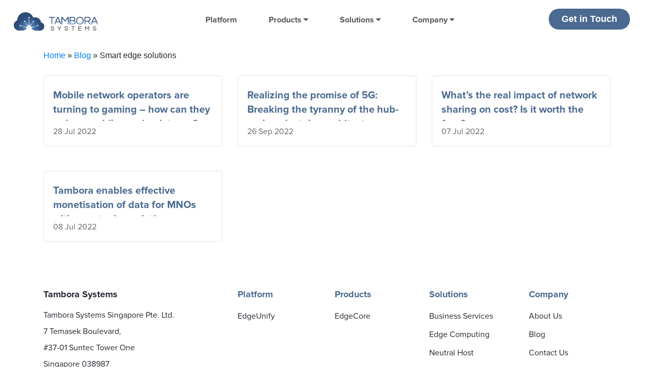

--- FILE ---
content_type: text/html; charset=UTF-8
request_url: https://tamborasystems.com/tag/smart-edge-solutions/
body_size: 11194
content:

<!DOCTYPE html>
<html lang="en-US">
  <head>
    <meta charset="UTF-8">
        <meta name="viewport" content="width=device-width, initial-scale=1">
        <meta http-equiv="X-UA-Compatible" content="IE=edge">
        <link rel="profile" href="https://gmpg.org/xfn/11">


  <script src="https://cdn.jsdelivr.net/npm/popper.js@1.16.1/dist/umd/popper.min.js"></script>
        <title>smart edge solutions Archives - Tambora Systems</title>  
    <meta name='robots' content='index, follow, max-image-preview:large, max-snippet:-1, max-video-preview:-1' />

	<!-- This site is optimized with the Yoast SEO plugin v19.5.1 - https://yoast.com/wordpress/plugins/seo/ -->
	<title>smart edge solutions Archives - Tambora Systems</title>
	<link rel="canonical" href="https://tamborasystems.com/tag/smart-edge-solutions/" />
	<meta property="og:locale" content="en_US" />
	<meta property="og:type" content="article" />
	<meta property="og:title" content="smart edge solutions Archives - Tambora Systems" />
	<meta property="og:url" content="https://tamborasystems.com/tag/smart-edge-solutions/" />
	<meta property="og:site_name" content="Tambora Systems" />
	<meta name="twitter:card" content="summary_large_image" />
	<script type="application/ld+json" class="yoast-schema-graph">{"@context":"https://schema.org","@graph":[{"@type":"CollectionPage","@id":"https://tamborasystems.com/tag/smart-edge-solutions/","url":"https://tamborasystems.com/tag/smart-edge-solutions/","name":"smart edge solutions Archives - Tambora Systems","isPartOf":{"@id":"https://tamborasystems.com/#website"},"primaryImageOfPage":{"@id":"https://tamborasystems.com/tag/smart-edge-solutions/#primaryimage"},"image":{"@id":"https://tamborasystems.com/tag/smart-edge-solutions/#primaryimage"},"thumbnailUrl":"https://tamborasystems.com/wp-content/uploads/2022/09/blog-9@1x.webp","breadcrumb":{"@id":"https://tamborasystems.com/tag/smart-edge-solutions/#breadcrumb"},"inLanguage":"en-US"},{"@type":"ImageObject","inLanguage":"en-US","@id":"https://tamborasystems.com/tag/smart-edge-solutions/#primaryimage","url":"https://tamborasystems.com/wp-content/uploads/2022/09/blog-9@1x.webp","contentUrl":"https://tamborasystems.com/wp-content/uploads/2022/09/blog-9@1x.webp","width":792,"height":593},{"@type":"BreadcrumbList","@id":"https://tamborasystems.com/tag/smart-edge-solutions/#breadcrumb","itemListElement":[{"@type":"ListItem","position":1,"name":"Home","item":"https://tamborasystems.com/"},{"@type":"ListItem","position":2,"name":"smart edge solutions"}]},{"@type":"WebSite","@id":"https://tamborasystems.com/#website","url":"https://tamborasystems.com/","name":"Tambora Systems","description":"Tambora Systems","publisher":{"@id":"https://tamborasystems.com/#organization"},"potentialAction":[{"@type":"SearchAction","target":{"@type":"EntryPoint","urlTemplate":"https://tamborasystems.com/?s={search_term_string}"},"query-input":"required name=search_term_string"}],"inLanguage":"en-US"},{"@type":"Organization","@id":"https://tamborasystems.com/#organization","name":"Tambora Systems","url":"https://tamborasystems.com/","sameAs":[],"logo":{"@type":"ImageObject","inLanguage":"en-US","@id":"https://tamborasystems.com/#/schema/logo/image/","url":"https://tamborasystems.com/wp-content/uploads/2022/07/logo-2.webp","contentUrl":"https://tamborasystems.com/wp-content/uploads/2022/07/logo-2.webp","width":165,"height":36,"caption":"Tambora Systems"},"image":{"@id":"https://tamborasystems.com/#/schema/logo/image/"}}]}</script>
	<!-- / Yoast SEO plugin. -->


<link rel='dns-prefetch' href='//static.addtoany.com' />
<link rel="alternate" type="application/rss+xml" title="Tambora Systems &raquo; smart edge solutions Tag Feed" href="https://tamborasystems.com/tag/smart-edge-solutions/feed/" />
<style id='wp-img-auto-sizes-contain-inline-css' type='text/css'>
img:is([sizes=auto i],[sizes^="auto," i]){contain-intrinsic-size:3000px 1500px}
/*# sourceURL=wp-img-auto-sizes-contain-inline-css */
</style>
<style id='wp-emoji-styles-inline-css' type='text/css'>

	img.wp-smiley, img.emoji {
		display: inline !important;
		border: none !important;
		box-shadow: none !important;
		height: 1em !important;
		width: 1em !important;
		margin: 0 0.07em !important;
		vertical-align: -0.1em !important;
		background: none !important;
		padding: 0 !important;
	}
/*# sourceURL=wp-emoji-styles-inline-css */
</style>
<style id='wp-block-library-inline-css' type='text/css'>
:root{--wp-block-synced-color:#7a00df;--wp-block-synced-color--rgb:122,0,223;--wp-bound-block-color:var(--wp-block-synced-color);--wp-editor-canvas-background:#ddd;--wp-admin-theme-color:#007cba;--wp-admin-theme-color--rgb:0,124,186;--wp-admin-theme-color-darker-10:#006ba1;--wp-admin-theme-color-darker-10--rgb:0,107,160.5;--wp-admin-theme-color-darker-20:#005a87;--wp-admin-theme-color-darker-20--rgb:0,90,135;--wp-admin-border-width-focus:2px}@media (min-resolution:192dpi){:root{--wp-admin-border-width-focus:1.5px}}.wp-element-button{cursor:pointer}:root .has-very-light-gray-background-color{background-color:#eee}:root .has-very-dark-gray-background-color{background-color:#313131}:root .has-very-light-gray-color{color:#eee}:root .has-very-dark-gray-color{color:#313131}:root .has-vivid-green-cyan-to-vivid-cyan-blue-gradient-background{background:linear-gradient(135deg,#00d084,#0693e3)}:root .has-purple-crush-gradient-background{background:linear-gradient(135deg,#34e2e4,#4721fb 50%,#ab1dfe)}:root .has-hazy-dawn-gradient-background{background:linear-gradient(135deg,#faaca8,#dad0ec)}:root .has-subdued-olive-gradient-background{background:linear-gradient(135deg,#fafae1,#67a671)}:root .has-atomic-cream-gradient-background{background:linear-gradient(135deg,#fdd79a,#004a59)}:root .has-nightshade-gradient-background{background:linear-gradient(135deg,#330968,#31cdcf)}:root .has-midnight-gradient-background{background:linear-gradient(135deg,#020381,#2874fc)}:root{--wp--preset--font-size--normal:16px;--wp--preset--font-size--huge:42px}.has-regular-font-size{font-size:1em}.has-larger-font-size{font-size:2.625em}.has-normal-font-size{font-size:var(--wp--preset--font-size--normal)}.has-huge-font-size{font-size:var(--wp--preset--font-size--huge)}.has-text-align-center{text-align:center}.has-text-align-left{text-align:left}.has-text-align-right{text-align:right}.has-fit-text{white-space:nowrap!important}#end-resizable-editor-section{display:none}.aligncenter{clear:both}.items-justified-left{justify-content:flex-start}.items-justified-center{justify-content:center}.items-justified-right{justify-content:flex-end}.items-justified-space-between{justify-content:space-between}.screen-reader-text{border:0;clip-path:inset(50%);height:1px;margin:-1px;overflow:hidden;padding:0;position:absolute;width:1px;word-wrap:normal!important}.screen-reader-text:focus{background-color:#ddd;clip-path:none;color:#444;display:block;font-size:1em;height:auto;left:5px;line-height:normal;padding:15px 23px 14px;text-decoration:none;top:5px;width:auto;z-index:100000}html :where(.has-border-color){border-style:solid}html :where([style*=border-top-color]){border-top-style:solid}html :where([style*=border-right-color]){border-right-style:solid}html :where([style*=border-bottom-color]){border-bottom-style:solid}html :where([style*=border-left-color]){border-left-style:solid}html :where([style*=border-width]){border-style:solid}html :where([style*=border-top-width]){border-top-style:solid}html :where([style*=border-right-width]){border-right-style:solid}html :where([style*=border-bottom-width]){border-bottom-style:solid}html :where([style*=border-left-width]){border-left-style:solid}html :where(img[class*=wp-image-]){height:auto;max-width:100%}:where(figure){margin:0 0 1em}html :where(.is-position-sticky){--wp-admin--admin-bar--position-offset:var(--wp-admin--admin-bar--height,0px)}@media screen and (max-width:600px){html :where(.is-position-sticky){--wp-admin--admin-bar--position-offset:0px}}

/*# sourceURL=wp-block-library-inline-css */
</style><style id='global-styles-inline-css' type='text/css'>
:root{--wp--preset--aspect-ratio--square: 1;--wp--preset--aspect-ratio--4-3: 4/3;--wp--preset--aspect-ratio--3-4: 3/4;--wp--preset--aspect-ratio--3-2: 3/2;--wp--preset--aspect-ratio--2-3: 2/3;--wp--preset--aspect-ratio--16-9: 16/9;--wp--preset--aspect-ratio--9-16: 9/16;--wp--preset--color--black: #000000;--wp--preset--color--cyan-bluish-gray: #abb8c3;--wp--preset--color--white: #ffffff;--wp--preset--color--pale-pink: #f78da7;--wp--preset--color--vivid-red: #cf2e2e;--wp--preset--color--luminous-vivid-orange: #ff6900;--wp--preset--color--luminous-vivid-amber: #fcb900;--wp--preset--color--light-green-cyan: #7bdcb5;--wp--preset--color--vivid-green-cyan: #00d084;--wp--preset--color--pale-cyan-blue: #8ed1fc;--wp--preset--color--vivid-cyan-blue: #0693e3;--wp--preset--color--vivid-purple: #9b51e0;--wp--preset--gradient--vivid-cyan-blue-to-vivid-purple: linear-gradient(135deg,rgb(6,147,227) 0%,rgb(155,81,224) 100%);--wp--preset--gradient--light-green-cyan-to-vivid-green-cyan: linear-gradient(135deg,rgb(122,220,180) 0%,rgb(0,208,130) 100%);--wp--preset--gradient--luminous-vivid-amber-to-luminous-vivid-orange: linear-gradient(135deg,rgb(252,185,0) 0%,rgb(255,105,0) 100%);--wp--preset--gradient--luminous-vivid-orange-to-vivid-red: linear-gradient(135deg,rgb(255,105,0) 0%,rgb(207,46,46) 100%);--wp--preset--gradient--very-light-gray-to-cyan-bluish-gray: linear-gradient(135deg,rgb(238,238,238) 0%,rgb(169,184,195) 100%);--wp--preset--gradient--cool-to-warm-spectrum: linear-gradient(135deg,rgb(74,234,220) 0%,rgb(151,120,209) 20%,rgb(207,42,186) 40%,rgb(238,44,130) 60%,rgb(251,105,98) 80%,rgb(254,248,76) 100%);--wp--preset--gradient--blush-light-purple: linear-gradient(135deg,rgb(255,206,236) 0%,rgb(152,150,240) 100%);--wp--preset--gradient--blush-bordeaux: linear-gradient(135deg,rgb(254,205,165) 0%,rgb(254,45,45) 50%,rgb(107,0,62) 100%);--wp--preset--gradient--luminous-dusk: linear-gradient(135deg,rgb(255,203,112) 0%,rgb(199,81,192) 50%,rgb(65,88,208) 100%);--wp--preset--gradient--pale-ocean: linear-gradient(135deg,rgb(255,245,203) 0%,rgb(182,227,212) 50%,rgb(51,167,181) 100%);--wp--preset--gradient--electric-grass: linear-gradient(135deg,rgb(202,248,128) 0%,rgb(113,206,126) 100%);--wp--preset--gradient--midnight: linear-gradient(135deg,rgb(2,3,129) 0%,rgb(40,116,252) 100%);--wp--preset--font-size--small: 13px;--wp--preset--font-size--medium: 20px;--wp--preset--font-size--large: 36px;--wp--preset--font-size--x-large: 42px;--wp--preset--spacing--20: 0.44rem;--wp--preset--spacing--30: 0.67rem;--wp--preset--spacing--40: 1rem;--wp--preset--spacing--50: 1.5rem;--wp--preset--spacing--60: 2.25rem;--wp--preset--spacing--70: 3.38rem;--wp--preset--spacing--80: 5.06rem;--wp--preset--shadow--natural: 6px 6px 9px rgba(0, 0, 0, 0.2);--wp--preset--shadow--deep: 12px 12px 50px rgba(0, 0, 0, 0.4);--wp--preset--shadow--sharp: 6px 6px 0px rgba(0, 0, 0, 0.2);--wp--preset--shadow--outlined: 6px 6px 0px -3px rgb(255, 255, 255), 6px 6px rgb(0, 0, 0);--wp--preset--shadow--crisp: 6px 6px 0px rgb(0, 0, 0);}:where(.is-layout-flex){gap: 0.5em;}:where(.is-layout-grid){gap: 0.5em;}body .is-layout-flex{display: flex;}.is-layout-flex{flex-wrap: wrap;align-items: center;}.is-layout-flex > :is(*, div){margin: 0;}body .is-layout-grid{display: grid;}.is-layout-grid > :is(*, div){margin: 0;}:where(.wp-block-columns.is-layout-flex){gap: 2em;}:where(.wp-block-columns.is-layout-grid){gap: 2em;}:where(.wp-block-post-template.is-layout-flex){gap: 1.25em;}:where(.wp-block-post-template.is-layout-grid){gap: 1.25em;}.has-black-color{color: var(--wp--preset--color--black) !important;}.has-cyan-bluish-gray-color{color: var(--wp--preset--color--cyan-bluish-gray) !important;}.has-white-color{color: var(--wp--preset--color--white) !important;}.has-pale-pink-color{color: var(--wp--preset--color--pale-pink) !important;}.has-vivid-red-color{color: var(--wp--preset--color--vivid-red) !important;}.has-luminous-vivid-orange-color{color: var(--wp--preset--color--luminous-vivid-orange) !important;}.has-luminous-vivid-amber-color{color: var(--wp--preset--color--luminous-vivid-amber) !important;}.has-light-green-cyan-color{color: var(--wp--preset--color--light-green-cyan) !important;}.has-vivid-green-cyan-color{color: var(--wp--preset--color--vivid-green-cyan) !important;}.has-pale-cyan-blue-color{color: var(--wp--preset--color--pale-cyan-blue) !important;}.has-vivid-cyan-blue-color{color: var(--wp--preset--color--vivid-cyan-blue) !important;}.has-vivid-purple-color{color: var(--wp--preset--color--vivid-purple) !important;}.has-black-background-color{background-color: var(--wp--preset--color--black) !important;}.has-cyan-bluish-gray-background-color{background-color: var(--wp--preset--color--cyan-bluish-gray) !important;}.has-white-background-color{background-color: var(--wp--preset--color--white) !important;}.has-pale-pink-background-color{background-color: var(--wp--preset--color--pale-pink) !important;}.has-vivid-red-background-color{background-color: var(--wp--preset--color--vivid-red) !important;}.has-luminous-vivid-orange-background-color{background-color: var(--wp--preset--color--luminous-vivid-orange) !important;}.has-luminous-vivid-amber-background-color{background-color: var(--wp--preset--color--luminous-vivid-amber) !important;}.has-light-green-cyan-background-color{background-color: var(--wp--preset--color--light-green-cyan) !important;}.has-vivid-green-cyan-background-color{background-color: var(--wp--preset--color--vivid-green-cyan) !important;}.has-pale-cyan-blue-background-color{background-color: var(--wp--preset--color--pale-cyan-blue) !important;}.has-vivid-cyan-blue-background-color{background-color: var(--wp--preset--color--vivid-cyan-blue) !important;}.has-vivid-purple-background-color{background-color: var(--wp--preset--color--vivid-purple) !important;}.has-black-border-color{border-color: var(--wp--preset--color--black) !important;}.has-cyan-bluish-gray-border-color{border-color: var(--wp--preset--color--cyan-bluish-gray) !important;}.has-white-border-color{border-color: var(--wp--preset--color--white) !important;}.has-pale-pink-border-color{border-color: var(--wp--preset--color--pale-pink) !important;}.has-vivid-red-border-color{border-color: var(--wp--preset--color--vivid-red) !important;}.has-luminous-vivid-orange-border-color{border-color: var(--wp--preset--color--luminous-vivid-orange) !important;}.has-luminous-vivid-amber-border-color{border-color: var(--wp--preset--color--luminous-vivid-amber) !important;}.has-light-green-cyan-border-color{border-color: var(--wp--preset--color--light-green-cyan) !important;}.has-vivid-green-cyan-border-color{border-color: var(--wp--preset--color--vivid-green-cyan) !important;}.has-pale-cyan-blue-border-color{border-color: var(--wp--preset--color--pale-cyan-blue) !important;}.has-vivid-cyan-blue-border-color{border-color: var(--wp--preset--color--vivid-cyan-blue) !important;}.has-vivid-purple-border-color{border-color: var(--wp--preset--color--vivid-purple) !important;}.has-vivid-cyan-blue-to-vivid-purple-gradient-background{background: var(--wp--preset--gradient--vivid-cyan-blue-to-vivid-purple) !important;}.has-light-green-cyan-to-vivid-green-cyan-gradient-background{background: var(--wp--preset--gradient--light-green-cyan-to-vivid-green-cyan) !important;}.has-luminous-vivid-amber-to-luminous-vivid-orange-gradient-background{background: var(--wp--preset--gradient--luminous-vivid-amber-to-luminous-vivid-orange) !important;}.has-luminous-vivid-orange-to-vivid-red-gradient-background{background: var(--wp--preset--gradient--luminous-vivid-orange-to-vivid-red) !important;}.has-very-light-gray-to-cyan-bluish-gray-gradient-background{background: var(--wp--preset--gradient--very-light-gray-to-cyan-bluish-gray) !important;}.has-cool-to-warm-spectrum-gradient-background{background: var(--wp--preset--gradient--cool-to-warm-spectrum) !important;}.has-blush-light-purple-gradient-background{background: var(--wp--preset--gradient--blush-light-purple) !important;}.has-blush-bordeaux-gradient-background{background: var(--wp--preset--gradient--blush-bordeaux) !important;}.has-luminous-dusk-gradient-background{background: var(--wp--preset--gradient--luminous-dusk) !important;}.has-pale-ocean-gradient-background{background: var(--wp--preset--gradient--pale-ocean) !important;}.has-electric-grass-gradient-background{background: var(--wp--preset--gradient--electric-grass) !important;}.has-midnight-gradient-background{background: var(--wp--preset--gradient--midnight) !important;}.has-small-font-size{font-size: var(--wp--preset--font-size--small) !important;}.has-medium-font-size{font-size: var(--wp--preset--font-size--medium) !important;}.has-large-font-size{font-size: var(--wp--preset--font-size--large) !important;}.has-x-large-font-size{font-size: var(--wp--preset--font-size--x-large) !important;}
/*# sourceURL=global-styles-inline-css */
</style>

<style id='classic-theme-styles-inline-css' type='text/css'>
/*! This file is auto-generated */
.wp-block-button__link{color:#fff;background-color:#32373c;border-radius:9999px;box-shadow:none;text-decoration:none;padding:calc(.667em + 2px) calc(1.333em + 2px);font-size:1.125em}.wp-block-file__button{background:#32373c;color:#fff;text-decoration:none}
/*# sourceURL=/wp-includes/css/classic-themes.min.css */
</style>
<link rel='stylesheet' id='contact-form-7-css' href='https://tamborasystems.com/wp-content/plugins/contact-form-7/includes/css/styles.css?ver=5.6' type='text/css' media='all' />
<link rel='stylesheet' id='nbcpf-intlTelInput-style-css' href='https://tamborasystems.com/wp-content/plugins/country-phone-field-contact-form-7/assets/css/intlTelInput.min.css?ver=6.9' type='text/css' media='all' />
<link rel='stylesheet' id='nbcpf-countryFlag-style-css' href='https://tamborasystems.com/wp-content/plugins/country-phone-field-contact-form-7/assets/css/countrySelect.min.css?ver=6.9' type='text/css' media='all' />
<link rel='stylesheet' id='wpitfdc_intlTelInput-css' href='https://tamborasystems.com/wp-content/plugins/international-telephone-input-with-flags-and-dial-codes/assets/vendor/css/intlTelInput.min.css?ver=6.9' type='text/css' media='all' />
<link rel='stylesheet' id='menu-image-css' href='https://tamborasystems.com/wp-content/plugins/menu-image/includes/css/menu-image.css?ver=3.0.8' type='text/css' media='all' />
<link rel='stylesheet' id='dashicons-css' href='https://tamborasystems.com/wp-includes/css/dashicons.min.css?ver=6.9' type='text/css' media='all' />
<link rel='stylesheet' id='boostrap-css' href='https://tamborasystems.com/wp-content/themes/Tambora/css/bootstrap.min.css?ver=6.9' type='text/css' media='all' />
<link rel='stylesheet' id='style-css' href='https://tamborasystems.com/wp-content/themes/Tambora/style.css?ver=6.9' type='text/css' media='all' />
<link rel='stylesheet' id='responsive-css' href='https://tamborasystems.com/wp-content/themes/Tambora/css/responsive.css?ver=6.9' type='text/css' media='all' />
<link rel='stylesheet' id='newsletter-css' href='https://tamborasystems.com/wp-content/plugins/newsletter/style.css?ver=7.5.0' type='text/css' media='all' />
<link rel='stylesheet' id='addtoany-css' href='https://tamborasystems.com/wp-content/plugins/add-to-any/addtoany.min.css?ver=1.16' type='text/css' media='all' />
<script type="text/javascript" id="addtoany-core-js-before">
/* <![CDATA[ */
window.a2a_config=window.a2a_config||{};a2a_config.callbacks=[];a2a_config.overlays=[];a2a_config.templates={};
a2a_config.icon_color="transparent,#4a6a91";

//# sourceURL=addtoany-core-js-before
/* ]]> */
</script>
<script type="text/javascript" async src="https://static.addtoany.com/menu/page.js" id="addtoany-core-js"></script>
<script type="text/javascript" src="https://tamborasystems.com/wp-includes/js/jquery/jquery.min.js?ver=3.7.1" id="jquery-core-js"></script>
<script type="text/javascript" src="https://tamborasystems.com/wp-includes/js/jquery/jquery-migrate.min.js?ver=3.4.1" id="jquery-migrate-js"></script>
<script type="text/javascript" async src="https://tamborasystems.com/wp-content/plugins/add-to-any/addtoany.min.js?ver=1.1" id="addtoany-jquery-js"></script>
<script type="text/javascript" src="https://tamborasystems.com/wp-content/themes/Tambora/js/jquery-3.6.0.min.js?ver=1" id="jQuery-js"></script>
<script type="text/javascript" src="https://tamborasystems.com/wp-content/themes/Tambora/js/scripts.js?ver=1" id="customjs-js"></script>
<script type="text/javascript" src="https://tamborasystems.com/wp-content/themes/Tambora/js/bootstrap.min.js?ver=1" id="boostrap-js"></script>
<link rel="https://api.w.org/" href="https://tamborasystems.com/wp-json/" /><link rel="alternate" title="JSON" type="application/json" href="https://tamborasystems.com/wp-json/wp/v2/tags/15" /><link rel="EditURI" type="application/rsd+xml" title="RSD" href="https://tamborasystems.com/xmlrpc.php?rsd" />
<meta name="generator" content="WordPress 6.9" />
<link rel="shortcut icon" type="image/png" href="/wp-content/uploads/2022/06/cropped-logo-e1655774191943.webp" /><link rel="icon" href="https://tamborasystems.com/wp-content/uploads/2022/06/favicon.png" sizes="32x32" />
<link rel="icon" href="https://tamborasystems.com/wp-content/uploads/2022/06/favicon.png" sizes="192x192" />
<link rel="apple-touch-icon" href="https://tamborasystems.com/wp-content/uploads/2022/06/favicon.png" />
<meta name="msapplication-TileImage" content="https://tamborasystems.com/wp-content/uploads/2022/06/favicon.png" />
  </head>

  <header class="page-header">
        <div class="header_sec">
            <div class="container-fluid">
                <div class="row">
                    <div class="col-sm-2">
                        <div class="logo">
                            <a href="/"><img src="/wp-content/themes/Tambora/logo.svg" alt="Logo"></a>
                                                    </div>
                    </div>
                    <div class="col-sm-8">
                      <div class="menu">
                        <div id='main-menu' class='main-menu'>
                          <div class='container-menu'>
                                                          <!-- navigation menu -->
<nav class="navbar navbar-expand-xl navbar-light">
  <button class="navbar-toggler mr-2" type="button" data-toggle="collapse" data-target="#navbarNav" aria-controls="navbarNav" aria-expanded="false" aria-label="Toggle navigation">
            <span class="navbar-toggler-icon"></span>
        </button>
  <div id="navbarNav" class="collapse navbar-collapse">
    <!-- display on xl only -->
    <div class="navbar-nav d-none d-xl-flex dmenu">
      <!-- <div class="nav-item mx-2 home">
        <a class="nav-link" data-id="245" href="/home/">Home</a>
      </div> -->
      <div class="nav-item mx-2 platform">
        <a class="nav-link" data-id="105" href="/platform/">Platform</a>
      </div>
      <div id="link-1" class="nav-item dropdown-hover mx-2 products">
        <a class="nav-link dropdown-hover-button" href="#">Products <i class="fa fa-caret-down" aria-hidden="true"></i></a>
        <div class="dropdown-hover-content dropdown_content">
          <div class="container">
          <div class="row megamenu_list">
            <div class="col-lg-4">
            </div>
            <div class="col-lg-4">
               <div class="megamenu_itm">
                 <a href="/products/edgecore/">
                   <h4>Edge Core</h4>
                   <div class="megamenu_cont">
                    Converged 5G+4G cloud-native mobile packet core scaled down for distributed deployment at the edge
                   </div>
                 </a>
               </div>
            </div>
            <div class="col-lg-4">
            </div>
          </div>
         </div>
        </div>
      </div>
      <div id="link-2" class="nav-item dropdown-hover mx-2 solutions">
        <a class="nav-link dropdown-hover-button" href="#">Solutions <i class="fa fa-caret-down" aria-hidden="true"></i></a>
        <div class="dropdown-hover-content dropdown_content">
          <div class="container">
          <div class="row megamenu_list">
            <div class="col-lg-4">
               <div class="megamenu_itm">
                 <a href="/solutions/business-services/">
                   <h4>Business Services</h4>
                   <div class="megamenu_cont">
                    Unify existing and new mobile operator business services on a common networking platform
                   </div>
                 </a>
               </div>
            </div>
            <div class="col-lg-4">
              <div class="megamenu_itm">
                 <a href="/solutions/edge-computing/">
                   <h4>Edge Computing</h4>
                   <div class="megamenu_cont">
                   Offload traffic from the RAN or backhaul to edge applications intelligently and without disruption
                   </div>
                 </a>
               </div>
            </div>
            <div class="col-lg-4">
              <div class="megamenu_itm">
                 <a href="/solutions/neutral-host/">
                   <h4>Neutral Host</h4>
                   <div class="megamenu_cont">
                    Deliver Neutral Host services to MNO, FWA and hyperscalers with macro and micro network slicing
                   </div>
                 </a>
               </div>
            </div>

            <div class="col-lg-4">
              <div class="megamenu_itm">
                 <a href="/solutions/ran-optimization/">
                   <h4>RAN Optimization</h4>
                   <div class="megamenu_cont">
                    Optimize distributed RAN infrastructure to maximize spectral efficiency and minimize cost/gpbs
                   </div>
                 </a>
               </div>
            </div>

            <div class="col-lg-4">
              <div class="megamenu_itm">
                 <a href="/solutions/metadata-monetization/">
                   <h4>Metadata Monetization</h4>
                   <div class="megamenu_cont">
                    Monetize service provider metadata legally, securely and profitably with 360-degree audience profiling
                   </div>
                 </a>
               </div>
            </div>

          </div>
         </div>
        </div>
      </div>
      <div id="link-3" class="nav-item dropdown-hover mx-2 company">
        <a class="nav-link dropdown-hover-button" href="#">Company <i class="fa fa-caret-down" aria-hidden="true"></i></a>
        <div class="dropdown-hover-content dropdown_content">
          <div class="container">
          <div class="row megamenu_list">
            <div class="col-lg-4">
               <div class="megamenu_itm">
                 <a href="/company/about-us/">
                   <h4>About us</h4>
                   <div class="megamenu_cont">
                    Learn about our mission, technology, customers and leadership team 
                   </div>
                 </a>
               </div>
            </div>
            <div class="col-lg-4">
              <div class="megamenu_itm">
                 <a href="/company/blog/">
                   <h4>Blog</h4>
                   <div class="megamenu_cont">
                    Stay tuned into our technology, innovation, customer stories and events 
                   </div>
                 </a>
               </div>
            </div>

            <div class="col-lg-4">
              <div class="megamenu_itm">
                 <a href="/company/contact-us/">
                   <h4>Contact Us</h4>
                   <div class="megamenu_cont">
                    Find out where we are and how you can reach us
                   </div>
                 </a>
               </div>
            </div>
          </div>
         </div>
        </div>
      </div>
    </div>
    
    <!-- display on xs, sm, md and lg -->
    <div class="navbar-nav ml-auto d-block d-xl-none">


      <div class="nav-item mx-2">
        <div class="itm-nav">
              <!--Accordion wrapper-->
              <div class="accordion md-accordion" id="accordionEx" role="tablist" aria-multiselectable="true">

                <!-- Accordion card -->
                <div class="card">
                  <!-- Card header -->
                  <div class="card-header" role="tab" id="headingZero">
                    <a data-toggle="collapse" data-parent="#accordionEx" href="#collapseZero" aria-expanded="true"
                    aria-controls="collapseZero">
                      <h5 class="mb-0">
                      Platform 
                      </h5>
                    </a>
                  </div>
                </div>
                <!-- Accordion card -->

                <!-- Accordion card -->
                <div class="card">
                  <!-- Card header -->
                  <div class="card-header" role="tab" id="headingOne">
                    <a data-toggle="collapse" data-parent="#accordionEx" href="#collapseOne" aria-expanded="true"
                    aria-controls="collapseOne">
                      <h5 class="mb-0">
                      Products <i class="fa fa-caret-down" aria-hidden="true"></i>
                      </h5>
                    </a>
                  </div>
                  <!-- Card body -->
                  <div id="collapseOne" class="collapse" role="tabpanel" aria-labelledby="headingOne"
                  data-parent="#accordionEx">
                    <div class="card-body">
                      <div class="accordion-inner">
                        <ul>
                          <li>
                            <a class="nav-link-sub" href="/edgecore/">Edge Core</a>
                          </li>
                        </ul>
                      </div>
                    </div>
                  </div>
                </div>
                <!-- Accordion card -->

                <!-- Accordion card -->
                <div class="card">
                  <!-- Card header -->
                  <div class="card-header" role="tab" id="headingTwo">
                    <a data-toggle="collapse" data-parent="#accordionEx" href="#collapseTwo" aria-expanded="true"
                    aria-controls="collapseTwo">
                      <h5 class="mb-0">
                      Solutions <i class="fa fa-caret-down" aria-hidden="true"></i>
                      </h5>
                    </a>
                  </div>
                  <!-- Card body -->
                  <div id="collapseTwo" class="collapse" role="tabpanel" aria-labelledby="headingTwo"
                  data-parent="#accordionEx">
                    <div class="card-body">
                      <div class="accordion-inner">
                        <ul>
                          <li>
                            <a class="nav-link-sub" href="/business-services/">Business Services</a>
                          </li>
                          <li>
                            <a class="nav-link-sub" href="/edge-computing/">Edge Computing</a>
                          </li>
                          <li>
                            <a class="nav-link-sub" href="/neutral-host/">Neutral Host</a>
                          </li>
                          <li>
                            <a class="nav-link-sub" href="/ran-optimization/">RAN Optimization</a>
                          </li>
                          <li>
                            <a class="nav-link-sub" href="/metadata-monetization/">Metadata Monetization</a>
                          </li>
                       </ul>
                      </div>
                    </div>
                  </div>
                </div>
                <!-- Accordion card -->

                 <!-- Accordion card -->
                <div class="card">
                  <!-- Card header -->
                  <div class="card-header" role="tab" id="headingThree">
                    <a data-toggle="collapse" data-parent="#accordionEx" href="#collapseThree" aria-expanded="true"
                    aria-controls="collapseThree">
                      <h5 class="mb-0">
                      Company <i class="fa fa-caret-down" aria-hidden="true"></i>
                      </h5>
                    </a>
                  </div>
                  <!-- Card body -->
                  <div id="collapseThree" class="collapse" role="tabpanel" aria-labelledby="headingThree"
                  data-parent="#accordionEx">
                    <div class="card-body">
                      <div class="accordion-inner">
                        <ul>
                          <li>
                            <a class="nav-link-sub" href="/about-us/">About us</a>
                          </li>
                          <li>
                            <a class="nav-link-sub" href="/blog/">Blog</a>
                          </li>
                          <li>
                            <a class="nav-link-sub" href="/contact-us/">Contact Us</a>
                          </li>
                        </ul>
                      </div>
                    </div>
                  </div>
                </div>
                <!-- Accordion card -->
              </div>
              <!-- Accordion wrapper -->
        </div>

        <div class="request_demo get_mobile">
          <a href="/contact-us/#contact_form">Get in Touch</a>
        </div>
      </div>

      <!-- <div class="nav-item mx-2">
        <a class="nav-link" href="/platform/">Platform</a>
      </div>
      <div class="nav-item mx-2">
        <a class="nav-link" href="/product/">Products </a> 
        
      </div>
      <div class="nav-item mx-2">
        <a class="nav-link" href="/business-services/">Solutions</a>
      </div>
      <div class="nav-item mx-2">
        <a class="nav-link" href="/about-us/">Company</a>
      </div> -->

    </div>
  </div>
</nav>

<script type="text/javascript">
  jQuery(document).ready(function()
  {
    jQuery(".nav-linkm").click(function()
    {

       // if (jQuery(".accordion-body",this).hasClass("show")) {
       //    jQuery(".accordion-body",this).removeClass("show");
       // }
       // else
       // {
       //    jQuery(".accordion-body").addClass("show");
       // }

       // jQuery(".accordion-toggle").addClass("collapsed");
       // jQuery(".accordion-body").removeClass("show");
       // jQuery(this).removeClass("collapsed");
    });
    // jQuery(document).on('show','.accordion', function (e) {
    //      //$('.accordion-heading i').toggleClass(' ');
    //      jQuery(e.target).prev('.accordion-heading').addClass('accordion-opened');
    // });
    
    // jQuery(document).on('hide','.accordion', function (e) {
    //     jQuery(this).find('.accordion-heading').not(jQuery(e.target)).removeClass('accordion-opened');
    //     //$('.accordion-heading i').toggleClass('fa-chevron-right fa-chevron-down');
    // });  
  });
</script>

<style type="text/css">

/* navigation bar */
/*.navbar-light .navbar-nav .active {
  border-bottom: 2px solid #37587b;
}

.navbar-light .navbar-nav .nav-link {
  color: #37587b;
}*/
/* end of navigation bar */

/*mega menu*/
.dropdown-hover {
  float: left;
  overflow: hidden;
}

.dropdown-hover-content {
  display: none;
  position: absolute;
  margin-top: 2px;
  background-color: #fff;
  left: 0;
  right: 0;
  padding: 27px 14px 0;
  z-index: 4;
}

.dropdown-hover-content .row {
  width: 100%;
}

.dropdown-hover-content a.dropdown-item {
  font-size: 14px;
  white-space: normal;
}

.dropdown-hover:hover .dropdown-hover-content {
  display: flex;
  flex-direction: row;
  flex-wrap: wrap;
}

/*#link-1.dropdown-hover:hover {
  border-bottom: 2px solid #37587b;
}

#link-2.dropdown-hover:hover {
  border-bottom: 2px solid #37587b;
}*/
/*end of mega menu*/

@media (max-width: 575.98px) {
  .megamenu {
    padding: 0;
  }
}

@media (min-width: 576px) and (max-width: 767.98px) {
  .megamenu {
    padding: 0;
  }
}

@media (min-width: 768px) and (max-width: 991.98px) {
  .megamenu {
    padding: 0;
  }
}

@media (min-width: 992px) and (max-width: 1199.98px) {
}

@media (min-width: 1200px) {
}


/*New CSS*/


#menuToggle
{
  display: block;
  position: absolute;
  top: 50px;
  right: 50px;
  
  z-index: 1;
  
  -webkit-user-select: none;
  user-select: none;
}

#menuToggle input
{
  display: block;
  width: 40px;
  height: 32px;
  position: absolute;
  top: -7px;
  left: -5px;
  
  cursor: pointer;
  
  opacity: 0; /* hide this */
  z-index: 2; /* and place it over the hamburger */
  
  -webkit-touch-callout: none;
}

/*
 * Just a quick hamburger
 */
#menuToggle span
{
  display: block;
  width: 33px;
  height: 4px;
  margin-bottom: 5px;
  position: relative;
  
  background: #cdcdcd;
  border-radius: 3px;
  
  z-index: 1;
  
  transform-origin: 4px 0px;
  
  transition: transform 0.5s cubic-bezier(0.77,0.2,0.05,1.0),
              background 0.5s cubic-bezier(0.77,0.2,0.05,1.0),
              opacity 0.55s ease;
}

#menuToggle span:first-child
{
  transform-origin: 0% 0%;
}

#menuToggle span:nth-last-child(2)
{
  transform-origin: 0% 100%;
}

/* 
 * Transform all the slices of hamburger
 * into a crossmark.
 */
#menuToggle input:checked ~ span
{
  opacity: 1;
  transform: rotate(45deg) translate(-2px, -1px);
  background: #232323;
}

/*
 * But let's hide the middle one.
 */
#menuToggle input:checked ~ span:nth-last-child(3)
{
  opacity: 0;
  transform: rotate(0deg) scale(0.2, 0.2);
}

/*
 * Ohyeah and the last one should go the other direction
 */
#menuToggle input:checked ~ span:nth-last-child(2)
{
  opacity: 1;
  transform: rotate(-45deg) translate(0, -1px);
}

/*
 * Make this absolute positioned
 * at the top left of the screen
 */
#menu
{
  position: absolute;
  width: 300px;
  margin: -100px 0 0 0;
  padding: 50px;
  padding-top: 125px;
  right: -100px;
  
  background: #ededed;
  list-style-type: none;
  -webkit-font-smoothing: antialiased;
  /* to stop flickering of text in safari */
  
  transform-origin: 0% 0%;
  transform: translate(100%, 0);
  
  transition: transform 0.5s cubic-bezier(0.77,0.2,0.05,1.0);
}

#menu li
{
  padding: 10px 0;
  font-size: 22px;
}

/*
 * And let's fade it in from the left
 */
#menuToggle input:checked ~ ul
{
  transform: scale(1.0, 1.0);
  opacity: 1;
}


.card-header {
    background: #fff;
    border: none;
    padding: 15px 32px;
}
.card-header a {
    font-family: 'proxima_nova_bold';
    color: #58585B;
    font-size: 18px;
    text-decoration: none;
}
.card-header i {
    float: right;
}
.card-body .accordion-inner ul {
    position: unset;
    padding: 0 0 0 40px;
    margin: 0;
}
.card-body .accordion-inner {
    border: none;
}
.card-body {
    padding: 10px 0 0 0 !important;
}
#accordionEx {
    margin-bottom: 1rem;
}
</style>

<script type="text/javascript">
  jQuery(".custom-logo-link").attr("href","/");
</script>
                          </div>
                        </div>
                      </div>
                    </div>
                    <div class="col-sm-2 demo_req">
                        <div class="request_demo">
                            <a href="/contact-us/#contact_form">Get in Touch</a>
                        </div>
                    </div>
                </div>
            </div>
        </div>
    </header>
<body class="archive tag tag-smart-edge-solutions tag-15 wp-custom-logo wp-theme-Tambora">

<div class="recent-post">
	<div class="breadcums">
    	<div class="container">
		    
		      <a href="http://18.236.143.205" rel="nofollow">Home</a>  »  
<a href="/blog">Blog</a>   »  
 Smart edge solutions 
               
	    </div>
	</div>	
	<div class="container">
		
		<div class="row">
					
				
				<div class="col-lg-4 col-md-4 col-sm-4">
					<div class="post-list mb-5">
						<div class="content">
							<h3><a href="https://tamborasystems.com/mobile-network-operators-are-turning-to-gaming-how-can-they-reduce-mobile-gaming-latency/">Mobile network operators are turning to gaming – how can they reduce mobile gaming latency?</a></h3>
							<span class="author-details">
								<!-- , --> 
								28 Jul 2022</span>
						</div>
					</div>
				</div>

				
				<div class="col-lg-4 col-md-4 col-sm-4">
					<div class="post-list mb-5">
						<div class="content">
							<h3><a href="https://tamborasystems.com/realizing-the-promise-of-5g-breaking-the-tyranny-of-the-hub-and-spoke-telco-architecture/">Realizing the promise of 5G: Breaking the tyranny of the hub-and-spoke telco architecture</a></h3>
							<span class="author-details">
								<!-- , --> 
								26 Sep 2022</span>
						</div>
					</div>
				</div>

				
				<div class="col-lg-4 col-md-4 col-sm-4">
					<div class="post-list mb-5">
						<div class="content">
							<h3><a href="https://tamborasystems.com/whats-the-real-impact-of-network-sharing-on-cost-is-it-worth-the-fuss-whats-the-real-impact-of-network-sharing-on-cost-is-it-worth-the-fuss/">What’s the real impact of network sharing on cost? Is it worth the fuss?</a></h3>
							<span class="author-details">
								<!-- , --> 
								07 Jul 2022</span>
						</div>
					</div>
				</div>

				
				<div class="col-lg-4 col-md-4 col-sm-4">
					<div class="post-list mb-5">
						<div class="content">
							<h3><a href="https://tamborasystems.com/tambora-enables-effective-monetisation-of-data-for-mnos-with-smart-edge-solutions/">Tambora enables effective monetisation of data for MNOs with smart edge solutions</a></h3>
							<span class="author-details">
								<!-- , --> 
								08 Jul 2022</span>
						</div>
					</div>
				</div>

				

		</div>
	</div>
</div>

<!-- <div class="si-container">

	<div id="primary" class="content-area">

		
		<main id="content" class="site-content" role="main">

			
		</main>

		
	</div>

	
</div> -->

<link rel="stylesheet" href="https://cdnjs.cloudflare.com/ajax/libs/font-awesome/4.7.0/css/font-awesome.min.css">
 <script src="https://cdnjs.cloudflare.com/ajax/libs/jquery.touchswipe/1.6.19/jquery.touchSwipe.js" integrity="sha512-gRg3MTbqGUwZiqkDRUj7BJOqiYX6tQDAkZVq6zCHfRUxBhoW0kRG4ASllaK31PIe+I+xdaJhLcZXbs2O2r8SRg==" crossorigin="anonymous" referrerpolicy="no-referrer"></script>
<footer class="page_footer">
            <div class="footer_sec">
                <div class="container">
                    <div class="row footer_menu">
                        <div class="col-sm-4">
                            <div class="footer_itm footer_address">
                                <div class="footer_title footer_sys">
                                    Tambora Systems
                                </div>
                                <div class="footer_addr">
                                    Tambora Systems Singapore Pte. Ltd.<br>
                                    7 Temasek Boulevard,<br>
                                    #37-01 Suntec Tower One<br>
                                    Singapore 038987<br>
                                    <span><a href="mailto:sales@tamborasystems.com"><i class="fa fa-envelope" aria-hidden="true"></i> <u>sales@tamborasystems.com</u></a></span>
                                </div>
                            </div>
                        </div>
                        <div class="col-sm-2">
                            <div class="footer_itm platform_menu">
                                <div class="footer_title">
                                    Platform
                                </div>
                                <div class="footer_list">
                                   <div class="menu-platform-container"><ul id="menu-platform" class="menu"><li id="menu-item-907" class="menu-item menu-item-type-post_type menu-item-object-page menu-item-907"><a href="https://tamborasystems.com/platform/">EdgeUnify</a></li>
</ul></div>                                </div>
                            </div>
                        </div>
                        <div class="col-sm-2">
                            <div class="footer_itm product_menu">
                                <div class="footer_title">
                                    Products
                                </div>
                                <div class="footer_list">
                                    <div class="menu-products-container"><ul id="menu-products" class="menu"><li id="menu-item-906" class="menu-item menu-item-type-post_type menu-item-object-page menu-item-906"><a href="https://tamborasystems.com/products/edgecore/">EdgeCore</a></li>
</ul></div>                                </div>
                            </div>
                        </div>
                        <div class="col-sm-2 menu_solution">
                            <div class="footer_itm solution_menu">
                                <div class="footer_title">
                                    Solutions
                                </div>
                                <div class="footer_list">
                                    <div class="menu-solutions-container"><ul id="menu-solutions" class="menu"><li id="menu-item-900" class="menu-item menu-item-type-post_type menu-item-object-page menu-item-900"><a href="https://tamborasystems.com/solutions/business-services/">Business Services</a></li>
<li id="menu-item-901" class="menu-item menu-item-type-post_type menu-item-object-page menu-item-901"><a href="https://tamborasystems.com/solutions/edge-computing/">Edge Computing</a></li>
<li id="menu-item-903" class="menu-item menu-item-type-post_type menu-item-object-page menu-item-903"><a href="https://tamborasystems.com/solutions/neutral-host/">Neutral Host</a></li>
<li id="menu-item-904" class="menu-item menu-item-type-post_type menu-item-object-page menu-item-904"><a href="https://tamborasystems.com/solutions/ran-optimization/">RAN Optimization</a></li>
<li id="menu-item-902" class="menu-item menu-item-type-post_type menu-item-object-page menu-item-902"><a href="https://tamborasystems.com/solutions/metadata-monetization/">Metadata Monetization</a></li>
</ul></div>                                    <!-- <ul>
                                        <li><a href="#">Business Services</a></li>
                                        <li><a href="#">Edge Computing</a></li>
                                        <li><a href="#">Neutral Host</a></li>
                                        <li><a href="#">RAN Optimization</a></li>
                                        <li><a href="#">FWA: Rural & Urban</a></li>
                                    </ul> -->
                                </div>
                            </div>
                        </div>
                        <div class="col-sm-2">
                            <div class="footer_itm company_menu">
                                <div class="footer_title">
                                    Company
                                </div>
                                <div class="footer_list">   
                                    <div class="menu-company-container"><ul id="menu-company" class="menu"><li id="menu-item-891" class="menu-item menu-item-type-post_type menu-item-object-page menu-item-891"><a href="https://tamborasystems.com/company/about-us/">About Us</a></li>
<li id="menu-item-894" class="menu-item menu-item-type-post_type menu-item-object-page menu-item-894"><a href="https://tamborasystems.com/company/blog/">Blog</a></li>
<li id="menu-item-896" class="menu-item menu-item-type-post_type menu-item-object-page menu-item-896"><a href="https://tamborasystems.com/company/contact-us/">Contact Us</a></li>
</ul></div>                                </div>
                            </div>
                        </div>
                    </div>
                    
                </div>
            </div>
            <div class="footer_bgcolor">
                <div class="container">
                <div class="row social_sec">
                        <div class="col-sm-5">
                            <div class="social_links">
                                <div class="social_head">
                                    Follow us on
                                </div>
                                <div class="social_list">
                                    <div class="menu-social-links-container"><ul id="menu-social-links" class="menu"><li id="menu-item-217" class="menu-item menu-item-type-custom menu-item-object-custom menu-item-217"><a target="_blank" href="https://twitter.com/tamborasystems"><span class="menu-image-title-hide menu-image-title">Twitter</span><span class="dashicons dashicons-twitter hide-menu-image-icons"></span></a></li>
<li id="menu-item-218" class="menu-item menu-item-type-custom menu-item-object-custom menu-item-218"><a target="_blank" href="https://www.linkedin.com/company/tamborasystems"><span class="menu-image-title-hide menu-image-title">LinkedIn</span><span class="dashicons dashicons-linkedin hide-menu-image-icons"></span></a></li>
</ul></div>                                </div>
                            </div>
                        </div>
                        <div class="col-sm-7">
                            <div class="copyright">
                                <div class="menu-copyright-container"><ul id="menu-copyright" class="menu"><li id="menu-item-759" class="menu-item menu-item-type-post_type menu-item-object-page menu-item-759"><a href="https://tamborasystems.com/privacy-cookies/">Legal &#038; privacy</a></li>
<li id="menu-item-188" class="menu-item menu-item-type-custom menu-item-object-custom menu-item-188"><a href="#">© Tambora Systems Ltd 2022</a></li>
</ul></div>                            </div>
                        </div>
                    </div>
                </div>
            </div>
        </footer>
        <style>
.menu-item-188 a {
    cursor: context-menu;
}
</style>
<script type="speculationrules">
{"prefetch":[{"source":"document","where":{"and":[{"href_matches":"/*"},{"not":{"href_matches":["/wp-*.php","/wp-admin/*","/wp-content/uploads/*","/wp-content/*","/wp-content/plugins/*","/wp-content/themes/Tambora/*","/*\\?(.+)"]}},{"not":{"selector_matches":"a[rel~=\"nofollow\"]"}},{"not":{"selector_matches":".no-prefetch, .no-prefetch a"}}]},"eagerness":"conservative"}]}
</script>
				<script type="text/javascript">
					jQuery( document ).ready( function( $ )
					{
						var intlTelInput = $( "input[type='tel']" ).intlTelInput(
						{
							autoHideDialCode: false,
							excludeCountries: [],
							initialCountry: "",
							onlyCountries: [],
							preferredCountries: [],
							nationalMode: false,
						});
					});
				</script>
			<script type="text/javascript" src="https://tamborasystems.com/wp-includes/js/dist/vendor/wp-polyfill.min.js?ver=3.15.0" id="wp-polyfill-js"></script>
<script type="text/javascript" id="contact-form-7-js-extra">
/* <![CDATA[ */
var wpcf7 = {"api":{"root":"https://tamborasystems.com/wp-json/","namespace":"contact-form-7/v1"}};
//# sourceURL=contact-form-7-js-extra
/* ]]> */
</script>
<script type="text/javascript" src="https://tamborasystems.com/wp-content/plugins/contact-form-7/includes/js/index.js?ver=5.6" id="contact-form-7-js"></script>
<script type="text/javascript" src="https://tamborasystems.com/wp-content/plugins/country-phone-field-contact-form-7/assets/js/intlTelInput.min.js?ver=6.9" id="nbcpf-intlTelInput-script-js"></script>
<script type="text/javascript" src="https://tamborasystems.com/wp-content/plugins/country-phone-field-contact-form-7/assets/js/countrySelect.min.js?ver=6.9" id="nbcpf-countryFlag-script-js"></script>
<script type="text/javascript" id="nbcpf-countryFlag-script-js-after">
/* <![CDATA[ */
		(function($) {
			$(function() {
				$(".wpcf7-countrytext").countrySelect({
					
				});
				$(".wpcf7-phonetext").intlTelInput({
					autoHideDialCode: false,
					autoPlaceholder: "off",
					nationalMode: false,
					separateDialCode: false,
					hiddenInput: "full_number",
						
				});

				$(".wpcf7-phonetext").each(function () {
					var hiddenInput = $(this).attr('name');
					//console.log(hiddenInput);
					$("input[name="+hiddenInput+"-country-code]").val($(this).val());
				});
				
				$(".wpcf7-phonetext").on("countrychange", function() {
					// do something with iti.getSelectedCountryData()
					//console.log(this.value);
					var hiddenInput = $(this).attr("name");
					$("input[name="+hiddenInput+"-country-code]").val(this.value);
					
				});
				
			});
		})(jQuery);
//# sourceURL=nbcpf-countryFlag-script-js-after
/* ]]> */
</script>
<script type="text/javascript" src="https://tamborasystems.com/wp-content/plugins/international-telephone-input-with-flags-and-dial-codes/assets/vendor/js/intlTelInput-jquery.min.js?ver=1.0.1" id="wpitfdc_intlTelInput-js"></script>
<script id="wp-emoji-settings" type="application/json">
{"baseUrl":"https://s.w.org/images/core/emoji/17.0.2/72x72/","ext":".png","svgUrl":"https://s.w.org/images/core/emoji/17.0.2/svg/","svgExt":".svg","source":{"concatemoji":"https://tamborasystems.com/wp-includes/js/wp-emoji-release.min.js?ver=6.9"}}
</script>
<script type="module">
/* <![CDATA[ */
/*! This file is auto-generated */
const a=JSON.parse(document.getElementById("wp-emoji-settings").textContent),o=(window._wpemojiSettings=a,"wpEmojiSettingsSupports"),s=["flag","emoji"];function i(e){try{var t={supportTests:e,timestamp:(new Date).valueOf()};sessionStorage.setItem(o,JSON.stringify(t))}catch(e){}}function c(e,t,n){e.clearRect(0,0,e.canvas.width,e.canvas.height),e.fillText(t,0,0);t=new Uint32Array(e.getImageData(0,0,e.canvas.width,e.canvas.height).data);e.clearRect(0,0,e.canvas.width,e.canvas.height),e.fillText(n,0,0);const a=new Uint32Array(e.getImageData(0,0,e.canvas.width,e.canvas.height).data);return t.every((e,t)=>e===a[t])}function p(e,t){e.clearRect(0,0,e.canvas.width,e.canvas.height),e.fillText(t,0,0);var n=e.getImageData(16,16,1,1);for(let e=0;e<n.data.length;e++)if(0!==n.data[e])return!1;return!0}function u(e,t,n,a){switch(t){case"flag":return n(e,"\ud83c\udff3\ufe0f\u200d\u26a7\ufe0f","\ud83c\udff3\ufe0f\u200b\u26a7\ufe0f")?!1:!n(e,"\ud83c\udde8\ud83c\uddf6","\ud83c\udde8\u200b\ud83c\uddf6")&&!n(e,"\ud83c\udff4\udb40\udc67\udb40\udc62\udb40\udc65\udb40\udc6e\udb40\udc67\udb40\udc7f","\ud83c\udff4\u200b\udb40\udc67\u200b\udb40\udc62\u200b\udb40\udc65\u200b\udb40\udc6e\u200b\udb40\udc67\u200b\udb40\udc7f");case"emoji":return!a(e,"\ud83e\u1fac8")}return!1}function f(e,t,n,a){let r;const o=(r="undefined"!=typeof WorkerGlobalScope&&self instanceof WorkerGlobalScope?new OffscreenCanvas(300,150):document.createElement("canvas")).getContext("2d",{willReadFrequently:!0}),s=(o.textBaseline="top",o.font="600 32px Arial",{});return e.forEach(e=>{s[e]=t(o,e,n,a)}),s}function r(e){var t=document.createElement("script");t.src=e,t.defer=!0,document.head.appendChild(t)}a.supports={everything:!0,everythingExceptFlag:!0},new Promise(t=>{let n=function(){try{var e=JSON.parse(sessionStorage.getItem(o));if("object"==typeof e&&"number"==typeof e.timestamp&&(new Date).valueOf()<e.timestamp+604800&&"object"==typeof e.supportTests)return e.supportTests}catch(e){}return null}();if(!n){if("undefined"!=typeof Worker&&"undefined"!=typeof OffscreenCanvas&&"undefined"!=typeof URL&&URL.createObjectURL&&"undefined"!=typeof Blob)try{var e="postMessage("+f.toString()+"("+[JSON.stringify(s),u.toString(),c.toString(),p.toString()].join(",")+"));",a=new Blob([e],{type:"text/javascript"});const r=new Worker(URL.createObjectURL(a),{name:"wpTestEmojiSupports"});return void(r.onmessage=e=>{i(n=e.data),r.terminate(),t(n)})}catch(e){}i(n=f(s,u,c,p))}t(n)}).then(e=>{for(const n in e)a.supports[n]=e[n],a.supports.everything=a.supports.everything&&a.supports[n],"flag"!==n&&(a.supports.everythingExceptFlag=a.supports.everythingExceptFlag&&a.supports[n]);var t;a.supports.everythingExceptFlag=a.supports.everythingExceptFlag&&!a.supports.flag,a.supports.everything||((t=a.source||{}).concatemoji?r(t.concatemoji):t.wpemoji&&t.twemoji&&(r(t.twemoji),r(t.wpemoji)))});
//# sourceURL=https://tamborasystems.com/wp-includes/js/wp-emoji-loader.min.js
/* ]]> */
</script>

</body>
</html>

--- FILE ---
content_type: text/css
request_url: https://tamborasystems.com/wp-content/themes/Tambora/style.css?ver=6.9
body_size: 9883
content:
/*
Theme Name: Tambora Systems
Text Domain: tambora
Version: 1.2.1
Requires at least: 5.0
Tested up to: 5.6
Requires PHP: 5.2.4
Description: Tambora is a lightweight and highly customizable multi-purpose theme that makes it easy for anyone to create their perfect website. You can use it for any type of website from blogs, businesses, online shops, creatives, hotels, restaurants, startups and more. With Sinatra you get the perfect blend of performance, modern design and powerful, yet simple to use options. Works perfectly with the new block editor (Gutenberg) and your favorite plugins such as: WooCommerce, JetPack, page builders, SEO plugins and others. It comes with microdata integration, unlimited colors, multiple layouts, pre-built demo websites and so much more. It's also translatable and built with best SEO practices. Try Sinatra theme today on https://try.sinatrawp.com
Tags: two-columns, right-sidebar, left-sidebar, footer-widgets, blog, news, custom-background, custom-menu, post-formats, sticky-post, editor-style, threaded-comments, translation-ready, custom-colors, featured-images, full-width-template, microformats, theme-options, e-commerce
Author: Tambora Team
License: GPLv2 or later
License URI: http://www.gnu.org/licenses/gpl-2.0.html
*/

@font-face {
	font-family: 'proxima_nova_bold';
	src: url('fonts/Proxima-Nova-Bold.otf');
}
@font-face {
	font-family: 'proxima_nova_light';
	src: url('fonts/Proxima-Nova-Light.otf');
}
@font-face {
	font-family: 'proxima_nova';
	src: url('fonts/Proxima-Nova-Regular.otf');
}
@font-face {
	font-family: 'proxima_nova_semibold';
	src: url('fonts/Proxima-Nova-Semibold.otf');
}
h2, h3 {
	font-family: 'proxima_nova_bold';
}


/*.menu_itm {
	display: inline-block;
	padding: 0 25px;
	font-size: 14px;
	color: rgba(88,88,91,1);
	font-size: 14.222222px;
	font-weight: 700;
	font-style: normal;
	letter-spacing: 0px;
	text-align: left;
}
.menu {
	text-align: center;
	padding: 25px 0 0 0;
}
.menu_list {
	padding: 0;
	margin: auto;
}
.menu_itm a {
	padding: 6px 0;
	text-decoration: none;
	color: rgba(88,88,91,1);
}
.menu_itm .dropdown-toggle {
	cursor: pointer;
}*/
ul.core-menu {
    padding: 25px 0 0 0;
    margin: 0;
}
span.hamburger-menu {
    position: absolute;
    right: 0;
    top: -37px;
    width: 100px;
}
.request_demo {
	text-align: right;
	padding: 23px 6px 0 0;
}
.request_demo a {
	background: #4A6A91;
	border-radius: 25px;
	color: #FFF;
	font-size: 18px;
	font-weight: 600;
	padding: 10px 25px 11px 25px;
	text-decoration: none;
	/* text-transform: uppercase; */
}
.header_sec {
	padding: 12px 12px 20px 12px;
}
.logo {
	padding: 12px 0 0 0;
}
#platform {
	background: #93C6C9;
	padding: 205px 0 205px 0;
}
#platforms {
    background: #4A6A91;
    padding: 86px 0 60px 0;
}

.edge_infra .infra_left::before {
	height: 108px;
	top: 130px;
}
.business_banner_color .platform_left h2 {
    color: #FFFFFF;
  
}
/*.business_banner_color .platform_left {
    z-index: 999;
    position: absolute;
}*/
.platform_left h2 {
    color: #fff;
    font-size: 44px;
}
.platform_enquire a {
	background: #FFFFFF;
	padding: 12px 30px;
	color: #58585B;
	font-size: 16px;
	border-radius: 22.22px;
	text-decoration: none;
	font-family: 'proxima_nova_semibold';
}
.platform_enquire {
	padding: 90px 0 0 0;
}
.platform_list {
	text-align: center;
}
.platform_list ul {
	padding: 0;
}
.platform_list li {
	display: inline-block;
	padding: 80px 45px 0 45px;
}
.platform_right {
	text-align: center;
}
.platform_list span {
	font-size: 19.5px;
	/* font-weight: 700; */
	color: #fff;
	font-family: 'proxima_nova_bold';
}
.platform_list img {
	margin: -5px 4px 0 0;
}
/*.infrastr_sec {
    padding: 100px 0 100px 0;
}*/
.infra_heading {
    padding: 0 0 50px 0;
}
.neutralh_img img {
    width: 100%;
}
.first_title h3 {
	color: #213042;
	text-align: center;
	font-size: 38px;
}
.infra_left {
	color: #213042;
	font-size: 20px;
	line-height: 30px;
	font-weight: 400;
	padding: 130px 0 0 20px;
	position: relative;
	font-family: 'proxima_nova';
}
.monetize_img img {
    width: 100%;
}
.infra_left::before {
	content: "";
	position: absolute;
	width: 2px;
	height: 40px;
	color: #EA2E2E;
	z-index: 9999;
	left: 0;
}
.infra_right {
	text-align: center;
}
.streamline_sec {
    background: #EDF8F9;
    padding: 100px 0 100px 0;
}
.streamline_head h3 {
    padding: 0 0 40px 0;
    line-height: 50px;
}
.streamline_itm {
	text-align: center;
}
.streamline_img img {
	margin: 20px 0 25px 0;
}
.streamline_title {
	color: #213042;
	font-size: 18px;
	/* font-weight: 700; */
	/* padding: 0 0 10px 0; */
	min-height: 60px;
	/* height: 60px; */
	font-family: 'proxima_nova_bold';
	display: flex;
	justify-content: center;
	align-items: center;
}
.streamline_text {
    color: #213042;
    font-size: 16px;
    line-height: 26px;
    font-weight: 400;
    padding: 22px 0 0 0;
    font-family: 'proxima_nova';
}
.blog_search {
	padding: 40px 0 0 0;
}
.business_sec {
    background: #FAFAFA;
    padding: 100px 0 100px 0;
}
.business_head h3 {
	padding: 0 0 90px 0;
}
.product_business2 .business_itm {
	background: #FAFAFA;
}
.business_itm {
	text-align: center;
	/* margin: 90px 0 0 0; */
	background: #FFFFFF;
	border-radius: 5px;
}
.business_img img {
    /* width: 100px; */
    margin: -50px 0 30px 0;
}
.streamline_sec .business_title {
	min-height: 60px;
}
.page-template-edge-computing .business_sec .business_itm {
    min-height: 287px;
    background: #FFFFFF;
}
.page-template-edge-computing .business_sec .business_itm .business_text {
    padding: 11px 19px 20px 19px !important;
}
.page-template-neutral-host .business_sec .business_title {
	min-height: 60px;
}
.page-template-neutral-host .business_sec .business_itm {
	min-height: 294px;
}
.page-template-neutral-host .business_sec .business_itm .business_text {
	padding: 11px 25px 20px 25px !important;
}
.page-template-ran-optimization .business_sec .business_title {
	min-height: 60px;
}
.page-template-ran-optimization .business_sec .business_itm {
    min-height: 260px;
    background: #FFFFFF;
}
.page-template-ran-optimization .business_sec .business_text {
    padding: 11px 20px 20px 20px !important;
}
.page-template-monetization .business_sec .business_text {
	padding: 11px 15px 20px 15px !important;
}
.page-template-monetization .streamline_sec .business_text {
	padding: 11px 10px 20px 10px !important;
}
.streamline_sec .business_itm {
    min-height: 267px;
}
.business_title {
	color: #213042;
	font-size: 18px;
	/* font-weight: 700; */
	/* padding: 5px 0 10px 0; */
	/* min-height: 60px; */
	/* height: 60px; */
	font-family: 'proxima_nova_bold';
	/* width: 230px; */
	margin: auto;
	display: flex;
	justify-content: center;
	align-items: center;
}
.business_text {
	color: #213042;
	font-size: 16px;
	line-height: 26.67px;
	font-weight: 400;
	padding: 11px 30px 20px 30px !important;
	font-family: 'proxima_nova';
}
.business_plate .business_title {
	/* margin: 0; */
	/* text-align: center; */
	width: 270px;
}
.edgeunify_sec {
    background: #4A6A91;
    padding: 100px 0 100px 0;
    text-align: center;
}
.edge_head h3 {
    color: #fff;
    text-align: center;
    font-size: 38px;
    padding: 0 0 63px 0;
    margin: 0;
}
.solutions_head h3 {
    padding: 100px 0 100px 0;
    margin: 0;
}
.solutions_cont1 {
    background: #E1EDED;
    padding: 80px 0;
    /*margin: 0 0 2px 0;*/
}
.solutions_cont2 {
	background: #D8E5EC;
	padding: 80px 0;
	/*margin: 0 0 2px 0;*/
}
.platform_enquire.edge_more {
    padding: 100px 0 0 0;
}
.solutions_cont3 {
	background: #D8E5EC;
	padding: 80px 0;
}
.solutions_cont4 {
	background: #E1EDED;
	padding: 80px 0;
}
.solutions_item {
	text-align: center;
}
.solutions_title h4 {
	color: #213042;
	font-size: 28px;
	font-family: 'proxima_nova_bold';
}
.platform_enquire.solution_more {
	padding: 40px 0 0 0;
}
.letstalk_sec {
	text-align: center;
	padding: 45px 0 45px 0;
	background: #4A6A91;
}
.talk_img img {
	margin: 0 0 15px 0;
}
.talk_title {
	color: #fff;
	font-size: 22px;
	font-family: 'proxima_nova_bold';
	padding: 4px 0 0 0;
}
.platform_enquire.talk_more {
	padding: 30px 0 0 0;
}
.footer_sec {
	background: #ffffff;
	padding: 45px 0 10px 0;
}
.footer_title {
	color: #4A6A91;
	font-size: 18px;
	/* font-weight: 700; */
	padding: 0 0 15px 0;
	font-family: 'proxima_nova_bold';
}
.footer_list ul {
	padding: 0;
}
.footer_list li {
	list-style: none;
}
.footer_list a {
	color: #252931;
	font-size: 16px;
	line-height: 36px;
	/* font-weight: 400; */
	text-decoration: none;
	font-family: 'proxima_nova';
}
.footer_list a:hover {
	color: #4a6a91;
}
.infra_left::before {
    content: "";
    position: absolute;
    width: 2px;
    height: 140px;
    background: #EA2E2E;
    top: 135px;
}
.page-id-581 .platform_left {
	padding: 0 0 20px 0;
}
.oru_sec {
    padding: 100px 0 50px 0;
    text-align: center;
}
.social_head {
	color: #4A6A91;
	font-size: 18px;
	/* font-weight: 700; */
	padding: 0 0 15px 0;
	font-family: 'proxima_nova_bold';
}
.social_list li {
	display: inline-block;
	padding: 0 15px 0 0;
}
.social_list i {
	color: #6A6D75;
	font-size: 18px;
}
.social_list a {
	color: #6A6D75;
	text-decoration: none;
}
.social_sec {
	padding-top: 20px;
}
.copyright {
	text-align: right;
	padding: 18px 0 0 0;
}
.copyright ul {
	padding: 0;
}
.copyright li {
	display: inline-block;
	padding: 0 0 0 40px;
}
.social_list ul {
	padding: 0;
}
.copyright a {
	color: #12100B;
	font-size: 12px;
	/* font-weight: 400; */
	text-decoration: none;
	font-family: 'proxima_nova';
}
/*platform*/
.cloud_se {
    background: #FFFFFF;
    padding: 50px 0 50px 0;
}
.cloud_img {
	text-align: center;
	margin: 0 0 0 0;
}
.business_secp {
	background: #E1EDED;
}
.business_secp {
    background: #E1EDED;
    padding: 100px 0 50px 0;
}
.business_secp .business_img img {
    margin: 0 0 8px 0;
}
.business_secp  h3 {
    padding: 0 0 90px 0;
}
.infra_leftp {
	color: #252931;
	font-size: 20px;
	line-height: 30px;
	font-weight: 400;
	padding: 50px 0 0 20px;
	position: relative;
	font-family: 'proxima_nova';
}
.business_plate {
	padding: 80px 0 50px 0;
}
.business_plate .business_img img {
	margin: 30px 0 44px 0;
}
.business_plate {
    padding: 100px 0 100px 0;
    background: #FAFAFA;
}
.business_plate  .rollout_itm {
    background: #FFFFFF;
    min-height: 366px;
}
.streamline_sec  .business_text {
    padding: 11px 14px 20px 14px !important;
}
.streamline_cot {
    margin-top: 44px;
}
.deploy_img {
    padding: 20px 0 30px 0;
}
.edge_platform {
	background: #E1EDED;
}
.edge_platform .edge_head h3 {
	color: #213042;
}
/*.edge_img {
	padding: 20px 0 10px 0;
}*/
.businessolution img {
	width: 100%;
}
.platform_list img {
	width: auto;
}
.businessolution 
 .platform_left {
    padding: 50px 0 0 0;
}
.edgecomputing img {
    width: 46%;
    margin: 0 0 0 -81px;
}
.platform_list img {
	width: auto;
}
.product_banner .platform_left {
	padding: 135px 0 0 0;
}
.infrastr_secp {
    padding: 100px 0 100px 0;
    background: #FAFAFA;
}
.dropdown-menu li a {
	font-size: 14.22px;
	padding: 0 0 0 20px;
}
.platform_enquire a:hover {
	background: #94c7ca;
	color: #fff;
	transition-timing-function: ease-out;
	transition: 200ms;
}
/*Product*/
.product_banner {
    background: #6D87A9;
    padding: 120px 0 200px 0;
}
.platformp_right {
	text-align: center;
	padding: 130px 0 0 0;
}
.solutions_item .platform_enquire a {
	border: 1.11px solid #6A6D75;
	color: #6A6D75;
}
#streamlines .carousel-indicators li, #streamlines1 .carousel-indicators li, #streamlines2 .carousel-indicators li, #meet_cots .carousel-indicators li {
	background: gray;
	width: 12px;
	height: 12px;
	border-radius: 12px;
	margin: 0 6px;
}
#streamlines .carousel-indicators, #streamlines1 .carousel-indicators, #streamlines2 .carousel-indicators, #meet_cots .carousel-indicators {
    bottom: -70px;
}
#streamlines .carousel-indicators .active, #streamlines1 .carousel-indicators .active, #streamlines2 .carousel-indicators .active, #meet_cots .carousel-indicators .active {
	background-color: #000;
}
.product_clouds {
    background: #E1EDED;
    padding: 100px 0 0px 0;
}
.aws_text_img .product_cloudl {
    padding: 100px 0 0 46px;
}
.product_cloudl {
	font-size: 16px;
	line-height: 26px;
	font-family: 'proxima_nova';
	padding: 100px 0 0 0;
	color: #213042;
}

.product_cloudr {
	text-align: center;
}
.product_business1 {
	background: #fff;
	padding: 100px 0 40px 0;
}
.product_infras {
	background: #D5DDE4;
	/* padding: 100px 0 100px 0; */
}
.product_business2 .infra_heading {
	padding: 0 0 100px 0;
}
.product_business2 {
    padding: 100px 0 130px 0;
    background: #fff;
}
.product_infrats {
    background: #E1EDED;
    /*padding: 100px 0 100px 0;*/
}
.product_business3 .infra_heading {
	padding: 0 0 80px 0;
}
.product_business1 .business_itm {
	background: none;
}
.product_infrats .product_cloudr {
	text-align: center;
}
.product_business3 {
    padding: 100px 0 100px 0;
    background: #fff;
}
.platform_enq a {
    border: 1.11px solid #6A6D75;
}
.mobile_penq {
    text-align: center;
    padding: 0;
}
/*.platform_bimg {
    cursor: pointer;
}*/
.platform_video iframe {
    width: 100%;
    height: 400px;
}
.platform_close {
	position: absolute;
	z-index: 999999;
	top: -22px;
	right: -15px;
	font-size: 30px;
	opacity: 1;
}
.platform_close i {
    color: #001A46;
}
/*.platform_bimg img {
    width: 100%;
}*/
.page-id-42 .infra_heading h3 {
	text-align: left;
}

/*About Us Page*/

.aboutone_sec {
    background: #4A6A91;
    padding: 154px 0 195px 0;
}

.aboutone_head h2 {
	font-size: 44px;
	color: #fff;
}
.aboutone_right {
	text-align: center;
	padding: 8px 0 0 0;
}
.aboutone_head {
	width: 400px;
}
.mission_sec {
    padding: 100px 0 100px 0;
    background: #E1EDED;
}
.mission_cont {
    color: #213042;
    font-size: 20px;
    line-height: 30px;
    font-weight: 400;
    /*padding: 50px 0 0 20px;*/
    /* text-align: center; */
    font-family: 'proxima_nova';
    padding: 38px 90px 0 0;
}

 .mission_cont {
	
    padding: 38px 10px 0 10px !important;
}
.vission_sec {
    background-image: url('http://44.205.179.198/wp-content/uploads/2022/07/about-vision.webp');
    padding: 100px 0 240px 0;
    background-position: 50% 60%;
    background-repeat: no-repeat;
    background-size: cover;
}
.vission_head h3 {
	color: #fff;
}
.vission_left {
    color: #fff;
    font-size: 20px;
    line-height: 30px;
    font-weight: 400;
    font-family: 'proxima_nova';
    padding: 152px 0 0 0;
}
.talk_title br {
    display: none;
}
.vission_right {
	text-align: center;
}
.vission_right img {
	width: 80%;
}
.leadership_sec {
    background: #58585B;
    padding: 100px 0 100px 0;
}
.leadership_head h3 {
    color: #fff;
    padding: 0 0 20px 0;
}
.leadership_itm2 {
	margin: 15px 0;
	background: #fff;
	border: 1px solid #979797;
	border-radius: 5px;
	padding: 24px 10px;
}
.leadership_img img {
	width: 100%;
}
.leadership_head1 h4 {
	font-family: 'proxima_nova_bold';
	color: #001A46;
	font-size: 18px;
}
.leadership_text {
	font-family: 'proxima_nova';
	color: #4A6A91;
	font-size: 13px;
}
.request_demo_sec {
	padding: 80px 0 80px 0;
	background: #E1EDED;
}
.request_more {
	text-align: center;
}
.request_more a {
	background: #4A6A91;
	color: #fff;
	border: 2px solid #fff;
}
.ecosystem {
	padding: 120px 0 180px 0;
}
.ecosystem_itm {
	width: 19%;
	display: inline-block;
}
.ecosystem_itm {
	width: 19%;
	display: inline-block;
	border-left: 1px solid #C0C0C0;
	text-align: center;
}
.ecosystem_list {
	padding: 100px 0 10px 0;
}
.ecosystem_itm:first-child {
	border: none;
}
.our_values {
	background: #D8E5EC;
	padding: 120px 0;
}
.ourval_itm {
	background: #fff;
	text-align: center;
	padding: 40px 30px;
	border-radius: 4.44px;
}
.ourval_head h4 {
	color: #4A6A91;
	font-size: 19.56px;
	font-family: 'proxima_nova_bold';
}
.ourval_img img {
	margin: -120px 0 0 0;
}
.ourval_text {
	font-family: 'proxima_nova';
	font-size: 17.78px;
	line-height: 26.67px;
	padding: 6px 15px 0 15px;
}
.ourval_head h4 {
	color: #4A6A91;
	font-size: 19.56px;
	font-family: 'proxima_nova_bold';
	padding: 0 55px;
}
.ourval_head h3 {
	padding: 0 0 110px 0;
}
/*Contact Us*/
.contact_map iframe {
	width: 100%;
	height: 600px;
	margin: -150px 0 0 0;
}
.contact_addr {
    padding: 20px 0 25px 0;
}
.contact_addr h4 {
    color: #213042;
    font-family: 'proxima_nova_bold';
    font-size: 18px;
    text-align: center;
    margin: 0;
}
.contact_addrs {
	color: #252931;
	font-family: 'proxima_nova_semibold';
	font-size: 16px;
	line-height: 24px;
}
.contact_head h3 {
	text-align: center;
	padding: 40px 0 0px 0;
	margin: 0;
}
.contact_map {
    overflow: hidden;
    width: 100%;
    height: 350px;
    border: 1px solid #D1D2D4 !important;
}
.contactfrm_sec {
    background: #D8E5EC;
    padding: 61px 0 70px 0;
}
.form-contacts {
    background: #fff;
    padding: 30px 180px 30px 102px;
    border-radius: 5px;
}
.conytact_email a {
	color: #4A6A91;
	text-decoration: none;
	font-family: 'proxima_nova_semibold';
	font-size: 22px;
}
.conytact_email {
    text-align: center;
    padding: 0 0 40px 0;
}
.contactfrm_title h4 {
    color: #252931;
    font-size: 26px;
    font-family: 'proxima_nova_bold';
    padding: 0 0 30px 0;
}
.contactfrm_desc label {
    color: #252931;
    font-size: 16px;
    font-family: 'proxima_nova';
}
.contactfrm_desc input {
	border: 1.07px solid #D1D2D4 !important;
	width: 100%;
	padding: 4px 10px;
	border-radius: 5px;
}
.contactfrm_desc select {
	border: 1.07px solid #D1D2D4 !important;
	width: 100%;
	padding: 4px 10px;
	border-radius: 5px;
	background: #fff;
}
.contactfrm_desc textarea {
	border: 1.07px solid #D1D2D4 !important;
	width: 100%;
	border-radius: 5px;
	padding: 4px 10px;
}
.wpcf7-form-control.wpcf7-select {
	/*-webkit-appearance: none !important;*/
}
.wpcf7-form-control.wpcf7-select:after {
	content: "\f0d7";
	font-family: 'fontawesome';
	position: absolute;
	z-index: 99;
}
/*.subject:after {
    content: "";
    position: absolute;
    z-index: 2;
    right: 8px;
    top: 50%;
    margin-right: 10px;
    margin-top: -3px;
    height: 0;
    width: 0;
    border-top: 6px solid #000;
    border-left: 6px solid transparent;
    border-right: 6px solid transparent;
    pointer-events: none;
}*/
.wpcf7-submit {
    width: auto !important;
    background: #4A6A91;
    border-radius: 22.22px !important;
    color: #fff;
    text-align: center;
    font-size: 16px;
    padding: 7px 20px 8px 20px !important;
    font-family: 'proxima_nova_semibold';
    border: none !important;
    /* margin: 0px 0 0 108px; */
}
/*Blog*/
.blog_head h3 {
	text-align: left;
	padding: 16px 0 41px 0;
	font-size: 32px;
	color: #252931;
	margin: 0;
}
.cat_name {
	color: #001A46;
	font-size: 16px;
	font-family: 'proxima_nova';
}
.category a {
	text-decoration: none;
}
.post_item h3 a {
	color: #4A6A91;
	font-size: 20px;
	font-family: 'proxima_nova_bold';
	text-decoration: none;
	/* line-height: 10px; */
	    overflow: hidden;
    display: -webkit-box;
    -webkit-line-clamp: 2;
    -webkit-box-orient: vertical;
}
.post_item h3 {
	line-height: 24px;
}
.author-details {
	font-size: 16px;
	line-height: 26px;
	color: #58585B;
	font-family: 'proxima_nova';
}
.post_item {
	border: 1px solid #E4E3E1;
	border-radius: 5px;
	margin: 15px 0;
	padding: 15px 18px;
}
.navbar-toggler-icon {
	background-image: url('/wp-content/uploads/2022/10/Group.svg') !important;
	background-repeat: no-repeat;
	background-size: 80% 80%;
}
.navbar-toggler {
	border: none !important;
}
.page-id-179 .product_infras .infra_heading.first_title.network_img {
	padding: 0 0 18px 0;
}
.page-id-179 .product_infrats .infra_heading.first_title.network_img {
	padding: 0 0 18px 0;
}
.post_date {
	padding: 15px 0 10px 0;
}
.artical_singlec img {
	width: 100%;
}
.page-id-105 .infra_left.infra_descriptionm::before {
	content: unset;
}
.post_item:hover {
	border-color: #4A6A91;
}
.post_item_img img {
	width: 100%;
}
.slider_itm_img img {
    width: 100%;
    height: 490px;
}
.slider_itm_cont {
    background: #58585B;
    padding: 10px 18px;
    margin: -108px 15px 0 0px;
    position: absolute;
    width: 96%;
    height: 110px;
}
.slider_itm_cont a {
	color: #fff;
	text-decoration: none;
	font-size: 20px;
	font-family: 'proxima_nova_bold';
}
.slider_itm_author {
    color: #fff;
    font-family: 'proxima_nova';
    font-size: 14px;
    line-height: 26px;
}
.post_sliders {
	padding: 0 0 40px 0;
}
.feature_head h4 {
    color: #252931;
    font-family: 'proxima_nova_bold';
    font-size: 32px;
    /* line-height: 42px; */
}
.feature_img img {
	width: 100%;
	height: 100px;
}
.feature_title a {
	font-family: 'proxima_nova_bold';
	font-size: 15px;
	color: #4A6A91;
	text-decoration: none;
}
.feature_title {
	line-height: 16px;
	min-width: 75px;
	height: 75px;
}
.feature_meta {
    font-size: 14px;
    line-height: 26px;
    color: #58585B;
    font-family: 'proxima_nova';
    padding: 2px 0 0 0;
}
.slider_itm {
    height: 500px;
    overflow: hidden;
}
.feature_itm {
	border: 1px solid #E4E3E1;
	margin: 0 0 30px 0;
	padding: 12px 0px;
	border-radius: 5px;
}
.feature_lists {
	padding: 6px 0 0 0;
}

.post-list img {
	border-radius: 4px;
	/* height: 340px; */
	/* background-size: cover !important; */
	/* background-repeat: no-repeat; */
	background-position: center !important;
	width: 100%;
	margin: 0 !important;
}
.post-list {
	border: 1px solid #E4E3E1;
	border-radius: 5px;
	padding: 15px 18px;
	margin: 0 0 30px 0;
}
.post-list:hover {
	border-color: #4A6A91;
}
.recent-post .content h3 {
    margin-top: 8px;
    font-weight: 600;
    font-size: 24px;
    /* line-height: 34px; */
}
.post-list h3 {
	height: 65px;
	overflow: hidden;
}
.recent-post .content h3 a {
    text-decoration: none;
    font-size: 20px;
    font-weight: 600;
    /* line-height: 30px; */
    color: #4A6A91;
}
.recent-post .content .author-details {
	color: #666666;
	text-transform: capitalize;
	font-size: 16px;
	font-weight: 400;
}
.search-results .search-form {
	padding: 30px 0 20px 0;
}
.searchp_page {
	padding: 30px 0 0 0;
}
/*Blog Details*/
.artical_singlec {
	font-family: 'proxima_nova';
	font-size: 16px;
	line-height: 26px;
	padding: 0 0 10px 0;
}
.header-section h3 {
	font-family: 'proxima_nova_bold';
	font-size: 32px;
	line-height: 42px;
}
.author {
    font-family: 'proxima_nova';
    color: #2D353F;
    font-size: 18px;
    line-height: 26px;
    padding: 20px 0 35px 0;
}
.author_name a {
	color: #2D353F;
	text-decoration: none;
}
/*.artical_singlec img {
	width: 100%;
}*/
.artical_singlec.artical_singleh h4 {
	color: #58585B;
	font-size: 21px;
	line-height: 28px;
	padding: 30px 0 0 0;
	font-family: 'proxima_nova_bold';
}
.slider_head h4 {
	color: #4A6A91;
	font-family: 'proxima_nova_bold';
	font-size: 20px;
}
.tags .tag-link {
	color: #2D2F34;
	font-family: 'proxima_nova';
	border: 1px solid #C3CCDD;
	padding: 7px 15px;
	display: table;
	margin: 0 0 12px 0;
	border-radius: 25px;
	text-decoration: none;
}
.tag-link:hover {
	background: #4A6A91;
	color: #fff;
}
.slider_head {
	padding: 0 0 10px 0;
}
.tag_section {
	border: 1px solid #D1D2D4;
	padding: 30px 20px;
	border-radius: 7px;
	background: #FAFAFA;
}
.megamenu_itm {
	background: #D8E5EC;
	border-radius: 5px;
	padding: 20px 20px;
	margin: 0px 0 30px 0;
}
.megamenu_itm a {
	text-decoration: none;
}
.dropdown_content {
	left: -277px !important;
	width: 1372px;
	box-shadow: 0 6px 11px 0 RGBA(0, 0, 0, 0.15);
	padding-bottom: 50px !important;
	z-index: 99 !important;
}
.megamenu_itm h4 {
	font-family: 'proxima_nova_bold';
	color: #001A46;
	font-size: 16px;
}
.megamenu_cont {
	font-family: 'proxima_nova';
	color: #252931;
	font-size: 14px;
	line-height: 22px;
}
.navbar.navbar-expand-xl.navbar-light {
    padding: 10px 0 0 0 !important;
    margin: 0 0 0 35px !important;
}
.nav-item {
	margin: 0 5px !important;
}
.navbar-nav {
    margin: 0 0 0 250px;
}
.nav-link {
	color: #58585B !important;
	font-size: 16px;
	font-family: 'proxima_nova_bold';
	margin-right: 10px !important;
	margin-left: 10px !important;
}
.nav-link:hover {
	color: #4a6a91 !important;
}
.blog-details-page {
	margin-top: 30px;
}
button.navbar-toggler {
    position: absolute;
    right: 0;
    top: -30px;
}
.entry-title {
	color: #252931;
	text-align: center;
	font-size: 41.78px;
	font-family: 'proxima_nova_bold';
}
/*.page-template {
	padding: 50px 0;
}*/
/*.page-template .rt-reading-time {
	display: none !important;
}*/
.privacy_content {
	padding: 20px 0 0 0;
}
.privacy_head h3 {
    color: #4A6A91;
    padding: 10px 0 0 0;
    font-size: 32px;
    font-family: 'proxima_nova_bold';
}
.privacy_desc {
	color: #2D2F34;
	font-size: 17.78px;
	line-height: 26.67px;
	font-family: 'proxima_nova';
	padding: 0 0 8px 0;
}
.privacy_desc li {
	line-height: 30px;
}
.social_share {
	border: 1px solid #D1D2D4;
	padding: 20px 12px;
	border-radius: 7px;
	background: #FAFAFA;
	margin: 25px 0;
}
.social_cont {
	color: #4A6A91;
	font-size: 20px;
	padding: 0 0 15px 10px;
	font-family: 'proxima_nova_bold';
}
.a2a_svg {
	width: 30px !important;
	height: 30px !important;
	line-height: 30px !important;
}
.pinterest_new svg {
	width: 30px;
}
.pinterest_new {
    position: absolute;
    right: 208px;
    /* top: 63px; */
    margin: -35px 0 0 0;
    /* color: red !important; */
}
.pinterest_new path {
    fill: #4a6a91;
}
.pinterest_new path:hover {
    fill: #2a4c78;
}
.a2a_svg path:hover {
	fill: #2a4c78 !important;
}
.related_head {
	color: #58585B;
	font-size: 32px;
	line-height: 42px;
	padding: 25px 0 0px 0;
	margin: 0;
}
.related_itm {
	border: 1px solid #E4E3E1;
	border-radius: 5px;
	margin: 15px 0;
}
.relate_img img {
	width: 100%;
}
.related_cate a {
	text-decoration: none;
}
.related_title a {
	color: #4A6A91;
	font-size: 20px;
	font-family: 'proxima_nova_bold';
	text-decoration: none;
	/* line-height: 10px; */
	overflow: hidden;
	display: -webkit-box;
	-webkit-line-clamp: 2;
	-webkit-box-orient: vertical;
}
.related_author {
	font-size: 16px;
	line-height: 26px;
	color: #58585B;
	font-family: 'proxima_nova';
}
.related_right {
	padding: 15px 18px;
}
.related_cate {
	padding: 0 0 5px 0;
}
.related_author {
	padding: 20px 0 8px 0;
}
.related_itm:hover {
	border-color: #4A6A91;
}
.related_date {
	padding: 0 6px 0 0;
}
.related_mi {
	padding: 0 0 0 6px;
}
.share_related i {
	color: #4A6A91;
	font-size: 25px;
}
.share_related {
	float: right;
}
.author_box {
	border: 1px solid #D1D2D4;
	padding: 30px 20px;
	border-radius: 7px;
	background: #fff;
	margin: 0 0 25px 0;
}
span.datep {
    font-size: 14px;
    color: #58585B;
    font-family: 'proxima_nova';
}
.post_item h3 {
    line-height: 24px;
    /* min-height: 140px; */
    overflow: hidden;
    /* height: 140px; */
    padding-top: 7px;
    overflow: hidden;
    display: -webkit-box;
    -webkit-line-clamp: 2;
    -webkit-box-orient: vertical;
    font-size: 20px;
    color: #4A6A91;
    font-family: 'proxima_nova_bold';
}
.author_profile img {
	width: 60px;
	height: 60px;
	border-radius: 50px;
	border: 1px solid #979797;
}
.author_linked {
	float: right;
}
.author_name h4 {
	color: #4A6A91;
	font-size: 20px;
	font-family: 'proxima_nova_bold';
	padding: 16px 0 0 0;
}
.author_designation {
	color: #2D2F34;
	font-size: 16px;
	line-height: 26px;
	font-family: 'proxima_nova';
	padding: 2px 0 9px 0;
	font-style: italic;
}
.author_bio {
	color: #2D2F34;
	font-size: 16px;
	line-height: 26px;
	font-family: 'proxima_nova';
}
.author_linked {
	padding: 12px 0 0 0;
}
.Subscribe_now {
	border: 1px solid #D1D2D4;
	padding: 30px 20px;
	border-radius: 7px;
	background: #FAFAFA;
	margin-top: 25px;
}
.subscribe_head h4 {
	color: #4A6A91;
	font-family: 'proxima_nova_bold';
	font-size: 20px;
}
.subscribe_text {
    color: #2D2F34;
    font-size: 16px;
    line-height: 26px;
    font-family: 'proxima_nova';
    padding: 10px 0 20px 0;
}
.subscribe_form label {
	color: #58585B !important;
	font-size: 16px !important;
	line-height: 29px !important;
	font-family: 'proxima_nova';
	margin: 0 0 5px 0;
	font-weight: 400 !important;
	padding-left: 0 !important;
}
.subscribe_form input {
	height: 42px !important;
	border: 1px solid #D1D2D4 !important;
	border-radius: 4px;
	width: 100% !important;
	background: #fff !important;
}
.subscribe_form .wpcf7-submit {
	text-transform: uppercase;
	margin-top: 16px;
}
#homepage {
	padding: 105px 0 105px 0;
	/* background-image: url("http://44.205.179.198/wp-content/uploads/2022/07/home-banner.webp"); */
	/* background-size: 100% 600px; */
	/* background-repeat: no-repeat; */
	/* background-position: 50% 50%; */
	/* background-attachment: scroll; */
	background-color: #000715;
	position: relative;
}
.news-letter {
    position: absolute;
    top: 0;
    background: #B9CFDC;
    width: 100%;
    padding: 10px 15px;
    text-align: center;
    z-index: 9999;
}

.news-letter p {
    font-size: 16px;
    line-height: 20px;
    margin: 0;
    font-family: 'proxima_nova_bold';
    font-weight: 700;
}

.news-letter p a {
    color: #0A84FF;
}
.homepagebanner_left h2 {
	color: #fff;
	font-size: 44px;
	/* padding: 45px 0 0 0; */
	font-weight: 400;
	line-height: 55px;
}
span.high-light {
    text-transform: uppercase;
}
.platform_enquire a {
    background: #FFFFFF;
    padding: 12px 28px;
    color: #58585B !important;
    font-size: 18px;
    border-radius: 25px;
    text-decoration: none;
    font-family: 'proxima_nova_semibold';
    /* text-transform: uppercase; */
    border: 2px solid #6A6D75;
}
.platform_left .platform_enquire {
    padding: 43px 0 0 0;
}
.platform_list {
    text-align: center;
}
.platform_list ul {
    padding: 0;
}
.platform_list li {
	display: inline-block;
	padding: 40px 45px 0 45px;
}
.business_banner_color .platform_list span {
  
    color: #213042;
   
}
.homepagebanner_right {
    text-align: right;
}
.platform_list span {
    font-size: 19.5px;
    /* font-weight: 700; */
    color: #fff;
    font-family: 'proxima_nova_bold';
}
.platform_list img {
    margin: -5px 4px 0 0;
}
.meet_sec {
    background: #EDF8F9;
    padding: 100px 0 100px 0;
}
.meet_head {
    padding: 20px 0 0 0px;
}
.business_plate .infra_heading {
    padding: 0 0 85px 0;
}
.meet_itm {
    text-align: center;
    background: #fff;
    padding: 10px;
    border-radius: 5px;
    margin: 70px 0 0 0;
    min-height: 245px;
}
 .meet_img img {
    margin: 20px 0 25px 0;  
/*    border-radius: 50%;
    width: 100px;
*/
}
.meet_title {
    color: #213042;
    font-size: 18px;
    /* padding: 0 0 15px 0; */
    font-family: 'proxima_nova_bold';
    display: flex;
    justify-content: center;
    align-items: center;
    /* min-height: 70px; */
    /* height: 58px; */
}
.meet_text {
    color: #252931;
    font-size: 16px;
    line-height: 26px;
    font-weight: 400;
    font-family: 'proxima_nova';
    padding: 11px 25px 0 25px;
}
.first_title h5 {
	font-family: 'proxima_nova_bold';
	color: #213042;
	text-align: center;
	font-size: 28px;
	padding: 0 0 10px 0;
}
.fractal_sec {
    background:#57575b;
    padding: 100px 0 100px 0;
    color: #fff;
}
.rollout_img {
    margin: -80px 0 0 0;
}
.rollout_head h3 {
    padding: 0 0 70px 0;
}
.fractal_head h3 {
	padding: 0 0px 25px 0px;
	color: #fff;
	font-size: 38px;
}
.rollout_sec {
    background: #BAD0DC;
    padding: 100px 0 100px 0;
}
.home .platform_enquire a {
	border: 0  !important;
}
.rollout h3 {
    padding: 0 0 25px 0;
}
.rollout_itm {
    text-align: center;
    background:#fff;
    padding:10px;
    border-radius:5px;
}
.rollout_img img {
	margin: 20px 0 44px 0;
/*	border-radius: 50%;
	width: 100px;*/
}
.rollout_cot .rollout_title {
    min-height: 0px;
}
.rollout_title {
	color: #213042;
	font-size: 18px;
	/* font-weight: 700; */
	/* padding: 15px 0 0 0; /*/
	 min-height: 70px;
	/* height: 60px; */
	font-family: 'proxima_nova_bold';
	display: flex;
	justify-content: center;
	align-items: center;
}
.business_secp .business_cot .rollout_title {
    min-height: 0px;
}
.rollout_text {
    color: #213042;
    font-size: 16px;
    line-height: 26px !important;
    font-weight: 400;
    padding: 11px 15px 23px 15px;
    font-family: 'proxima_nova';
    min-height: 130px;
}
.rollout_cot{
    margin-top:30px;    
}
.bringcloud {
    /* background: red; */
    /* padding: 100px 0 100px 0; */
    text-align: center;
}
.blue a {
    background: #496a92;
    color:#fff;   
}
.news_sec {
    background: #fff;
    padding: 100px 0 100px 0;
}
/*.bringcloud h3 {
	padding: 0 0 40px 0;
}*/
.news_head h3 {
    padding: 0 0 40px 0;
}
.news_img img {
	border-radius: 4.44px;
}
.news_title {
    padding: 28px 20px 10px 20px;
}
.news_title a {
	text-decoration: none;
	color: #213042;
	font-size: 18px;
	font-family: 'proxima_nova_bold';
	text-align: left;
}
.news_text {
    color: #252931;
    font-size: 17.78px;
    line-height: 26.67px;
    font-weight: 400;
    padding: 0 20px;
    font-family: 'proxima_nova';
    text-align: left;
}
.contactfrm_desc .form-group {
    margin-bottom: 30px !important;
}
.meet_sec .platform_enquire {
    text-align: center;
}
.meet_sec .platform_enquire a, .rollout_sec .platform_enquire a {
    background: #4A6A91;
    color: #fff;
}
.meet_sec .platform_enquire a:hover, .rollout_sec .platform_enquire a:hover {
    background: #94c7ca;
    color: #fff;
}
.home_seritm_more a {
    background: #4A6A91;
    color: #fff;
    border: 1.1px solid #fff;
}
.home_seritm_more a:hover {
    background: #94c7ca;
    color: #fff;
}
.rollout_sec .platform_enquire {
    text-align: center;
}
/*.edge_img img {
    width: 50%;
}*/
.infrastr_secp .infra_leftp {
	padding: 140px 0 0 100px;
}
.product_infrats .product_cloudl {
	padding: 160px 0 0 0;
}
/*.product_cloudl li::before {
	content: "";
	width: 18px;
	height: 2px;
	background: #252931;
	position: absolute;
	left: 20px;
	margin: 23px 0 0 0;
}*/
/*.product_business2 .business_title {
	width: 230px;
}*/
.product_cloudl ul {
	padding: 35px 0 0 13px;
}
.product_cloudl li {
	padding: 0 0 8px 0;
}
.home_service1 {
    background: #BAD0DC;
}
.home_service2 {
    background: #C7DEE1;
}
.home_service3 {
    background: #E1EDED;
}
.home_seritm {
    padding: 120px 80px;
    text-align: center;
}
.home_seritm_head h4 {
    color: #001A46;
    font-size: 41.7px;
    font-family: 'proxima_nova_bold';
}
.home_seritm_img {
    width: 80px;
    height: 80px;
    text-align: center;
    margin: 20px auto 15px auto;
    border-radius: 50px;
}
.home_service1 .home_seritm_img {
    background: #96a9c3;
}
.home_service2 .home_seritm_img {
    background: #94c7ca;
}
.home_service3 .home_seritm_img {
    background: #bbd1dd;
}
.stat_title {
	color: #D1D2D4;
	font-size: 18px;
	font-family: 'proxima_nova_bold';
	padding: 30px 0 0 0;
}
.stat_value {
	font-size: 81px;
	font-family: 'proxima_nova';
}
.stat_text {
	color: #fff;
	font-size: 18px;
	font-family: 'proxima_nova_bold';
	padding: 0 0 30px 0;
}
.meet_itms1 {
    border-right: 1px solid #BBBBBB;
}
.meet_itms3 {
    border-right: 1px solid #BBBBBB;
}
.meet_img {
    margin: -80px 0 0 0;
}
/*.news_title {
	min-height: 60px;
	overflow: hidden;
	height: 60px;
}*/
.news_text {
	margin: 8px 0 0 0;
	min-height: 80px;
	overflow: hidden;
	height: 80px;
}
.product_business1 .business_itm {
    margin: 40px 0 0px 0;
    min-height: 274px;
}
.author_designation ul {
	padding: 0;
	margin: 0;
}
.author_designation li {
	list-style: none;
}
.contact_subtitle {
    text-align: center;
    padding: 10px 0 25px 0;
    color: #213042;
    font-family: 'proxima_nova';
    font-size: 16px;
    line-height: 26px;
    font-weight: 300;
}
.contact_addr.contact_addr_head {
    padding: 25px 0 20px 0;
}
#contactlocate .carousel-indicators li {
	background: gray;
	width: 12px;
	height: 12px;
	border-radius: 12px;
	margin: 0 6px;
}
#contactlocate .carousel-indicators {
	bottom: -15px;
}
#contactlocate {
	padding: 0 0 25px 0;
}
#contactlocate .carousel-indicators {
	bottom: 10px;
} 
#contactlocate .carousel-indicators .active {
	background-color: #000;
}
.value sub {
	bottom: 0;
	font-size: 40.5px;
}
.mobile_leader .leadership_itm2 {
    overflow: hidden;
    padding: 16px 16px;
}
.mobile_leader .leadership_img {
    width: 35%;
    float: left;
}
.mobile_leader .leadership_conts {
    width: 65%;
    float: left;
    padding: 0 0 0 20px;
}
.bringcloud .edge_img img {
	width: 100%;
}
.breadcrumbs_blog, .breadcrumbs_blog a, .breadcrumbs_home, .breadcrumbs_home a {
	color: #2D353F;
	font-size: 15px;
	font-family: 'proxima_nova_semibold';
	text-decoration: none;
}
.breadcrumbs_blogs, .breadcrumbs_blogs a {
	color: #4A6A91;
	font-size: 15px;
	font-family: 'proxima_nova_semibold';
	text-decoration: none;
}
.breadcrumbs_list span {
	font-size: 15px;
	color: #2D353F;
	padding: 0 6px 0 0;
}
.breadcrumbs_list {
    padding: 10px 0 20px 0;
}
.entry-title {
	padding: 25px 0 0 0;
}
.footer_sys {
	color: #252931;
}
.footer_addr {
	color: #252931;
	font-size: 16px;
	line-height: 32.6px;
	font-family: 'proxima_nova';
}
.footer_addr a {
	color: #4A6A91;
	font-family: 'proxima_nova_bold';
	text-decoration: none;
}
.footer_addr i {
	padding: 0 4px 0 0;
}
.solution_menu {
	padding: 0 0 0 20px;
}
#link-2 .megamenu_itm {
	min-height: 135px;
}
.meet_itms1::after {
	position: absolute;
	background: #BBBBBB;
	width: 73%;
	height: 1px;
	content: "";
	right: 0;
}
.meet_itms2::after {
	position: absolute;
	background: #BBBBBB;
	width: 76%;
	height: 1px;
	content: "";
	left: 0;
}
.navbar-nav .accordion-toggle:after {
    font-family: 'FontAwesome';
    content: "\f0d7";    
    float: right;
}
.navbar-nav .accordion-opened .accordion-toggle:after {    
    content: "\f054";    
}
.itm-nav {
	padding: 0;
}
.nav-linkm {
	font-family: 'proxima_nova_bold';
	color: #58585B;
	font-size: 18px;
	padding: 15px 32px;
	position: absolute;
	width: 100%;
	border-bottom: 1px solid #E4E3E1;
}
.nav-link-sub {
    font-family: 'proxima_nova_bold';
    color: #58585B;
    font-size: 18px;
    padding: 15px 20px;
}
.itm-nav li {
	min-height: 50px;
	list-style: none;
}
.accordion-inner li {
	border: none !important;
}
.accordion-inner ul {
	position: relative;
	top: 55px;
}
.accordion-inner ul {
	padding: 18px 0 45px 40px;
}
.accordion-inner {
	border-bottom: 1px solid #E4E3E1;
}
.get_mobile {
    display: block !important;
    text-align: center;
}
.artical_singlec ul {
	padding: 0 0 0 15px;
	margin: 0;
}
.video_modal img {
	width: 100%;
	cursor: pointer;
}
.business_itm1::after {
    content: "";
    position: absolute;
    background: #6D87A9;
    width: 1.5px;
    height: 280px;
    right: 0;
    bottom: 0;
    height: 311px;
}
.business_itm2::after {
    content: "";
    position: absolute;
    background: #6D87A9;
    width: 1.5px;
    height: 280px;
    right: 0;
    bottom: 0;
    height: 311px;
}
.business_itm4::after {
	content: "";
	position: absolute;
	background: #6D87A9;
	width: 1.5px;
	right: 0;
	top: 0;
	height: 205px;
}
.business_itm5::after {
    content: "";
    position: absolute;
    background: #6D87A9;
    width: 1.5px;
    height: 205px;
    right: 0;
    top: 0;
}
.business_itm4::before {
    content: "";
    position: absolute;
    width: 95%;
    background: #6D87A9;
    top: -50px;
    right: 0;
    height: 1.5px;
}
.business_itm5::before {
    content: "";
    position: absolute;
    width: 390px;
    background: #6D87A9;
    top: -50px;
    right: 0;
    height: 1.5px;
}
.business_itm6::before {
    content: "";
    position: absolute;
    width: 100%;
    background: #6D87A9;
    top: -50px;
    left: 0;
    height: 1.5px;
}
.aboutone_shead h3 {
    color: #fff;
    font-size: 32px;
    padding: 10px 0 0px 0;
}
.leader_linkedIn {
    /* padding: 75% 15px 10px 15px; */
    text-align: right;
    position: relative;
    margin: -44px 10px 0 0;
}
.leader_footer {
    background: #fff;
    padding: 25px 15px 25px 15px;
    border-radius: 0 0 15px 15px;
}
.leader_item {
	border-radius: 15px;
	margin: 15px 0;
}
.page-id-829 .rt-reading-time {
	display: none !important;
}
.leader_item.leader_item9 {
	display: none;
}
.leader_item.leader_item12 {
	display: none;
}
.leadership_desch {
    text-align: center;
    color: #fff;
    font-size: 20px;
    line-height: 26px;
    font-family: 'proxima_nova';
    padding-bottom: 20px;
}
.meet_itms {
	text-align: center;
}
.mission_head {
    padding: 0 0 70px 0;
}
.mission_img {
	text-align: center;
}
.dmenu .active a {
	border-bottom: 3px solid #4A6A91;
}
/*.tambora_sec {
	height: 100vh;
}*/
.contact_sec {
    padding: 0 0 10px 0;
}
.edgecomputing h2 {
    padding: 30px 0 0 0 !important;
}
.businessolution h2 {
    padding: 20px 0 0 0 !important;
}
.edgecomputing {
    padding: 100px 0 60px 0 !important;
}
.page-template-edge-computing .streamline_sec {
    background: #EDF8F9;
    padding: 100px 0 100px 0;
}
.page-template-edge-computing .streamline_text {
    padding: 11px 0 0 0;
}
.page-template-edge-computing .streamline_cot .business_itm {
    margin: 60px 0 0 0;
}
.neutralhost h2 {
    padding: 20px 0 0 0 !important;
}
.neutralhost {
    padding: 140px 0 60px 0 !important;
}
/*.page-template-neutral-host .infra_heading.first_title {
    display: none;
}*/
.page-template-neutral-host .edge_infra .infra_left::before {
    height: 142px;
    top: 134px;
}
.page-template-neutral-host .streamline_cot .business_itm {
    margin: 60px 0 0 0;
    min-height: 300px;
}
/*===========*/
.ranoptimization h2 {
    padding: 20px 0 0 0 !important;
}
.ranoptimization {
    padding: 140px 0 60px 0 !important;
}
/*.page-template-ran-optimization .infra_heading.first_title {
    display: none;
}*/
.page-template-ran-optimization .edge_infra .infra_left::before {
    height: 145px;
    top: 134px;
}
.page-template-ran-optimization .streamline_cot .business_itm {
    margin: 60px 0 0 0;
    min-height: 321px;
}
.page-template-monetization .business_itm {
    background: #ffffff;
}
/*================*/
.monetization h2 {
    padding: 20px 0 0 0 !important;
}
.monetization {
	padding: 70px 0 60px 0 !important;
}
/*.page-template-monetization .infra_heading.first_title {
    display: none;
}*/
.page-template-monetization .edge_infra .infra_left::before {
    height: 112px;
    top: 134px;
}
.page-template-monetization .streamline_cot .business_itm {
    margin: 60px 0 0 0;
    min-height: 300px;
}
.page-template-homepage .meet_sec .platform_enquire a {
    color: #fff !important;
}
.page-template-homepage .rollout_sec .platform_enquire a {
    color: #fff !important;
}
.back_search a {
    color: #4A6A91;
    font-size: 16px;
    font-family: 'proxima_nova_bold';
    text-decoration: none;
}
.search_result_count {
    padding: 25px 0 15px 0;
    text-align: center;
    color: #4A6A91;
    font-size: 20px;
    font-family: 'proxima_nova_semibold';
}
.author-detailsp {
    color: #58585B;
    font-size: 14px;
    line-height: 26px;
    padding: 10px 0 0 0;
    font-family: 'proxima_nova';
}
.search_form_new .input-group.mb-4.border.rounded-pill.p-1 {
    margin: 0 !IMPORTANT;
    border-radius: 5px !important;
}
.search_form_new button#button-addon3 {
    background: #4A6A91;
    border-radius: 50px;
    color: #fff !important;
}
.search_form_new input.form-control.bg-none.border-0:focus {
    box-shadow: unset;
}
.back_search {
    padding: 15px 0 15px 0;
}
.tag .recent-post .breadcums {
    padding: 20px 0 30px 0;
}
.category_title {
    color: #252931;
    font-size: 32px;
    text-transform: capitalize;
    font-family: 'proxima_nova_bold';
    padding: 40px 0 30px 0;
}
.menu_solution .footer_itm.solution_menu {
    padding: 0;
}
.menu_solution {
    padding-left: 10px;
}
.page-template-product .business_cot .business_text {
    font-size: 14px;
    padding: 11px 20px 20px 20px !important;
}
.page-template-solutions .business_sec  .business_itm {
    background: #fff;
}
.page-template-solutions .business_sec .business_itm .business_text {
	padding:  11px 25px 20px 25px !important;
}
.cloud_img img {
	width: 100%;
}
.infra_right img {
	width: 100%;
}
.deploy_img img {
	width: 100%;
}
.aws_text_img .product_cloudr img {
    width: 93%;
}
.product_cloudr img {
	width: 100%;
}
.product_cloudr img {
    padding: 0 0 0 0;
}

.oru_img img {
	width: 100%;
}
.fractal_secn h3 {
    color: #213042;
}
/*.fractal_secn {
    padding: 100px 0;
    background-image: url("/wp-content/uploads/2022/09/fractal-building-bg1.svg");
    background-position: 50%  50%;
    background-size: cover;
    background-repeat: no-repeat;
}*/
.modern_list {
    padding-top: 70px;
    padding-bottom: 20px;
}
.modern_itm {
    text-align: center;
}
.modern_line {
    background-image: linear-gradient(90deg,#196e95,#15d3d6 100%);
    width: 120px;
    height: 1px;
    position: absolute;
    text-align: center;
    left: 95px;
    bottom: 22px;
}
.modern_itm.modern_itm2 {
    padding: 80px 0 0 0;
}
.modern_itm.modern_itm4 {
    padding: 80px 0 0 0;
}
.modern_itm1 .modern_line {
    bottom: 105px;
}
.modern_itm2 .modern_line {
    bottom: 21px;
}
.modern_itm3 .modern_line {
    bottom: 104px;
}
.modern_itm4 .modern_line {
    bottom: 28px;
}

#productb .platformp_right {
	text-align: center;
	padding: 100px 0 0 0;
}
#product_busines2 .business_itm .business_title {
    min-height: 60px;
}
#product_busines2 .business_itm{
	min-height: 293px;
}
.homepagebanner_right img {
    width: 100%;
}


/*palli*/

.play_icon img {
    width: 70px !important;
}
.play_icon {
    position: absolute;
    width: 100%;
    text-align: center;
    margin: -240px 0 0 -13px;
    z-index: 9;
    cursor: pointer;
}
.homepagebanner_left {
    padding: 60px 0 0 0;
}
.aboutone_right img {
	width: 50%;
}
.infra_img img {
	width: 100%;
}
.infra_description {
    position: absolute;
    width: 100%;
    margin: 30px 0 0 65px;
}
/*.edge_infra .infra_description::before {
    height: 108px;
    top: 68px;
    left: 50px;
}*/
.feature_title {
	min-height: 73px;
	height: 50px;
	overflow: hidden;
}
.monetization .platform_left {
	padding: 80px 0 0 0;
}
.infra_descriptionm {
    position: absolute;
    margin: 30px 0 0 0px;
}


.ranoptimization .platform_right img {
	width: 100%;
}
.sol_h3 h3 {
    text-align: center !important;
}
.red_Vbar::before {
    height: 144px !important;
    top: 132px !important;
}

.page-template-edge-computing .edge_infra .infra_left::before {
    height: 175px;
    top: 134px;
}
/*.page-template-monetization .first_title h3 br{
	display: none;
}
.page-template-monetization .first_title h3 {
	text-align: left;
}*/

.page-template-ran-optimization .oru_sec {
    padding: 100px 0 50px 0;
}

.page-template-neutral-host .infra_descriptionm {
    margin: -35px 0 0 60px;
}
.page-template-monetization .oru_sec {
    padding: 100px 0 50px 0;
    text-align: center;
}
.page-template-solutions.page-id-42 .infra_heading h3 {
    text-align: center;
}
.page-template-solutions .oru_sec {
    /*background: #EDF8F9;*/
    padding: 100px 0 100px 0;
}
.page-template-solutions .edge_infra .infra_left::before {
    height: 170px;
    top: 135px;
}
.page-template-about .mission_img img{
	width: 100%;
}
.leader_profile img {
    width: 100%;
}

.news_sec  .news_itm {
    background: #FAFAFA;
    min-height: 425px;
}
.artical_singlec img {
    padding: 20px 0 20px 0;
}

.page-template-homepage .meet_sec .meet_text {
    padding: 11px 5px 0 5px;
}
.footer_bgcolor{
	background: #FAFAFA;
}

.tnp-subscription input.tnp-submit {
	background-color: #4A6A91 !important;
	color: #fff !important;
	width: 181px !important;
	height: 50px !important;
	border-radius: 25px !important;
	font-size: 18px !important;
	font-weight: 600 !important;
	margin: 25px 0 0 0 !important;
}


.page-template-about .infrastr_sec .infra_descriptionm {
    position: absolute;
    margin: 20px 0 0 -11px;
}

.page-template-about .infra_left::before {
    content: "";
    position: unset;
    width: 0px;
    height: 140px;
    background: unset;
    top: 135px;
}

.page-template-about #leadership {
	background-image: url("/wp-content/uploads/2022/09/about-bg.webp") !important;
}

.page-template-solutions .business_banner_color .platform_list span {
    color: #FFF;
}

/*.page-template-edge-computing .infra_heading {
    padding: 0 0 0px 0;
}*/



/* #search .search-label {
    width: 60px !important;
    height: 60px !important;
    line-height: 60px !important;
    border-radius: 50px !important;
}

.form-group {
    min-width: 15% !important;
    height: 60px !important;
}
.form-group input.form-control {
    top: 10px !important;
    right: 8px !important;
    width: 50% !important;
    height: 40px !important;
}*/

.infrastr_sec {
	padding: 100px 0 50px 0;
}
.page-template-homepage .fractal_head h3 {
    padding: 100px 0px 25px 0px !important;
    position: absolute;
    width: 100%;
    text-align: center;
}
.bringcloud .first_title h3 {
    padding: 100px 0 0 0;
}
.page-template-homepage .bringcloud .first_title h3 {
    padding: 100px 0 0px 95px;
    position: absolute;
    width: 100%;
}
section#deploy {
    padding: 100px 0 0 0 !important;
}
section#product_infra {
    padding: 100px 0 50px 0px !important;
}
section#product_infrat {
    padding: 100px 0 0 0 !important;
}

/*#review_recaptcha {
    padding: 50px 0 30px 0px;
}*/
.product_busines3 .business_itm {
    background: #FAFAFA !important;
}
.page-template-product .product_business3 .business_itm {
    background: #FAFAFA;
}
.page-template-about .mission_sec {
    padding: 100px 0 100px 0;
    background: #FFFFFF;
    
}
.page-template-about .infrastr_sec {
    padding: 100px 0 100px 0;
    background: #E1EDED;
}

#ourmission .mission_cont p {
    font-size: 16px;
    font-weight: 400;
    line-height: 1.6;
    color: #001A46;
    /*text-align: center;*/
    font-family: 'proxima_nova';
}

.page-template-plateform .cloud_se {
    background: #E1EDED;
    padding: 0px 0 50px 0;
    margin: -145px 0 0 0;
}
.page-template-plateform .infrastr_sec .infra_img img {
    width: 100%;
    margin: -160px 0 0 0;
}
.page-template-plateform.edge_infra .infra_left::before {
    height: 90px;
    top: 136px;
}
.page-template-plateform .infrastr_sec .infra_descriptionm {
    position: absolute;
    margin: 30px 0 0 100px;
}
.page-template-plateform .deploy_sec .deploy_img img {
    width: 100%;
    margin: -230px 0 0 0;
}
.page-template-solutions .oru_sec .oru_img img {
    width: 100%;
    margin: -180px 0 0 0;
}
.page-template-solutions  .infrastr_sec .infra_description {
 
    margin: -30px 0 0 65px;
}
.page-template-solutions .business_sec .business_head h3 {
    padding: 0 120px 90px 120px;
}
.page-template-edge-computing .infrastr_sec .infra_img img {
  
    margin: -200px 0 0 0;
}

.page-template-edge-computing .infrastr_sec .infra_descriptionm {
    position: absolute;
    margin: -30px 0 0 70px;
}

.page-template-neutral-host .infrastr_sec .infra_img img {
    margin: -140px 0 0 0;
}
.page-template-neutral-host .oru_sec .infra_heading {
    padding: 0 0 0px 0;
}
.page-template-ran-optimization .infrastr_sec .infra_description {
    margin: -30px 0 0 110px;
}
.page-template-ran-optimization .oru_sec .infra_heading {
    padding: 0 0 0px 0;
}
.page-template-monetization .edge_infra .infra_left::before {
    height: 148px;
    top: 134px;
}
.page-template-plateform .edge_infra .infra_left::before {
    height: 80px;
    top: 140px;
}

/*banner images */

.page-template-ran-optimization .platform_sec .platform_right {
    text-align: center;
    width: 125%;
    margin: -25px 0 0 -80px;
}
.page-template-monetization .platform_sec .platform_right {
    text-align: center;
    width: 125%;
    margin: 0 0 0 -61px;
}
.page-template-neutral-host .platform_sec .platform_right {
    width: 125%;
    text-align: center;
    margin: -70px 0 0 -100px;
}
.page-template-solutions .platform_sec .platform_right {
    text-align: center;
    width: 115%;
    margin: 0 0 0 -50px;
}
.page-template-edge-computing .platform_sec .platform_right {
    text-align: center;
    margin: -40px 0 0 -80px;
    width: 125%;
}
 .aboutone_right {
    text-align: center;
    width: 125% !important;
    padding: 8px 0 0 0;
    margin: -50px 0 0 -90px !important;
}
.page-template-default .content-area .entry-content p {
    text-align: center;
}
body {
	line-height: unset;
}
	.page-template-about .mission_sec .mission_img img {
    width: 70%;
    margin: -30px 0 0 360px;
}
.page-template-about .mission_sec .mission_cont {
    padding: 50px 10px 0 40px !important;
}
.content_lft {
    font-size: 20px;
    font-weight: 400;
    line-height: 1.5;
    color: #213042;
    font-family: 'proxima_nova';
}
/*.page-template-about .mission_sec #ourmission .mission_cont p {
    font-size: 20px;
 
}*/
 #ourmission .mission_cont p {
    font-size: 20px;
 
}
.mobilitemv .slider_itm_img img {
    width: 100%;
    height: auto;
}
.mobilitemv.slider_itm {
    height: auto;
    overflow: hidden;
}
.mobilitemv .slider_itm_cont a {
    color: #fff;
    text-decoration: none;
    font-size: 20px;
    font-family: 'proxima_nova_bold';
    overflow: hidden;
    display: -webkit-box;
    -webkit-line-clamp: 2;
    -webkit-box-orient: vertical;
}
.drop_icon {
    position: absolute;
    margin: -42px 25px 0 0;
    right: 0;
}

.wpcf7-form-control.wpcf7-select {
    -webkit-appearance: none !important;
}
div#review_recaptcha {
	margin-bottom: 25px;

}
.about-blog {
	padding: 0 0 30px 0;
					 
}

--- FILE ---
content_type: text/css
request_url: https://tamborasystems.com/wp-content/themes/Tambora/css/responsive.css?ver=6.9
body_size: 7873
content:
/*Responsive*/

@media (min-width:320px) and (max-width:359px){
    .infra_right img {
        width: 100%;
    }
    .oru_img img {
        width: 100%;
    }
    .platform_left h2 {
        font-size: 32px;
        text-align: center;
    }
    .platform_sec .platform_enquire {
        display: none;
    }
    .platform_right {
        padding: 15px 0 0 0;
        margin: 0;
    }
    .platform_list span {
        font-size: 15px;
    }
    .platform_list li {
        padding: 0 2px;
    }
    .infra_heading h3 {
        font-size: 32px;
    }
    .platform_enquire.solution_more {
        padding: 30px 0 0 0;
    }
    .solutions_title h4 {
        font-size: 20px;
    }
    .solutions_cont4, .solutions_cont3, .solutions_cont2, .solutions_cont1 {
        padding: 60px 0;
        margin: 0;
    }
    .first_title h3, .edge_head h3 {
        font-size: 32px;
    }
    .infra_left {
        font-size: 16px;
        line-height: 26px;
        padding: 60px 0 0 20px;
    }
    .infra_left::before {
        height: 140px;
        top: 60px;
    }
    .request_demo {
        display: none;
    }
    #platforms {
        padding: 20px 0 30px 0;
    }
    .platform_right img {
        width: 100%;
        margin: 0 0 50px 0 !important;
    }
    .product_banner {
        padding: 60px 0 100px 0;
    }
.mobile_enq {
    text-align: center;
    padding: 120px 0 0 0 !important;
}
    .product_cloudr img
    {
        width: 100%;
    }
    .product_cloudl br {
        display: none;
    }
    .product_cloudl {
        font-size: 20px;
        line-height: 28px;
    }
    .business_title {
        width: 100%;
    }
    .product_cloudr img
    {
        width: 100%;
    }
    .product_cloudl br {
        display: none;
    }
    .product_cloudl {
        font-size: 20px;
        line-height: 28px;
    }
    .business_title {
        width: 100%;
    }
    .infra_leftp br {
        display: none;
    }
    .infra_leftp {
        font-size: 16px;
        line-height: 26px;
        padding: 60px 0 0 20px;
    }
    .deploy_img img {
        width: 100%;
    }
    .cloud_img img {
    width: 100%;
    }
.copyright li {
    padding: 0 3px 0 3px !important;
}
.copyright {
    padding: 0 !important;
}
.copyright a {
    font-size: 10px !important;
}
    .contact_subtitle {
        font-size: 20px;
        line-height: 28px;
    }
    .form-contacts {
        padding: 40px 15px 40px 15px !important;
    }
    .aboutone_right img {
        width: 260px;
    }
    .aboutone_head h2 {
        font-size: 32px;
    }
    .aboutone_head {
        width: 100%;
        text-align: center;
        padding: 40px 0 0 0;
    }
    .aboutone_left .platform_enquire {
        padding: 70px 0 0 0;
        text-align: center;
    }
    .vission_left {
        font-size: 20px;
        line-height: 28px;
        padding: 50px 50px 0 20px;
    }
    .vission_sec {
        padding: 60px 0 150px 0;
        background-position: 72% 100%;
        background-size: cover;
    }
    .ecosystem_itm {
        width: 100%;
        display: block;
    }
    .mission_sec {
        padding: 60px 0;
    }
    .mission_cont {
        font-size: 20px;
        line-height: 28px;
        
        padding: 40px 15px 0 15px;
    }
    #ourmission .mission_cont p {
        text-align: center;

    }
    .our_values {
        padding: 60px 0 0 0;
    }
    .ourval_itm {
        margin: 0 0 90px 0;
    }
    .ecosystem {
        padding: 60px 0 60px 0;
    }
    .ecosystem_list {
        padding: 10px 0 10px 0;
    }
    .ecosystem_itm {
        border: none !important;
    }
    .request_more {
        padding: 50px 0 0 0 !important;
    }
    .leadership_head1 h4 {
        font-size: 15.5px;
    }
    .leadership_text {
        font-size: 9.3px;
    }
    .stat_title {
        font-size: 16px;
    }
    .stat_text {
        font-size: 16px;
    }
    .stat_value {
        font-size: 42px;
    }
    .fractal_head h3 {
        padding: 0 !important;
    }
    .value sub {
        font-size: 20px !important;
    }
    .rollout_itm {
    margin: 35px 0;
}
.news_itm {
    margin: 15px 0;
}
.first_title h5 {
        font-size: 18px;
    }
.platform_sech::after {
    content: "";
    background: rgba(0,0,0,0.4);
    position: absolute;
    width: 100%;
    height: 638px;
    z-index: 99;
    top: 83px;
}
    .homepagebanner_left {
        position: relative;
        z-index: 999;
    }
     #homepage {
    background-size: cover;
    background-position: 100% 50%;
    padding: 160px 0 100px 0;
}
    .homepagebanner_left h2 {
        text-align: center;
        font-size: 32px;
        line-height: unset;
    }
    .platform_enquire {
    padding: 200px 0 0 0;
    text-align: center;
}
.rollout_sec .platform_enquire {
    padding: 30px 0 0 0 !important;

}
.edge_platform .edge_more {
    padding: 100px 0 0 0;
}
.copyright ul {
    text-align: center;
}
.bringcloud .edge_img img {
    width: 100%;
}
.solution_menu {
    padding: 0;
}
.home_seritm_more.platform_enquire {
    padding: 100px 0 0 0;
}
.meet_itms1::after {
    position: unset;
}
.meet_itms2::after {
    position: unset;
}
.navbar-nav {
    background: #fff;
    width: 100%;
    height: 560px;
}
#navbarNav {
    position: absolute;
    width: 100%;
    top: 27px;
    z-index: 9999;
    right: -28px;
}
.infra_left br {
    display: none;
}
.edge_infra .infra_left::before {
    height: 130px !important;
    top: 55px !important;
}
.leader_items {
    width: 50%;
}
.leader_footer {
    min-height: 110px;
}
.mission_img img {
    width: 100%;
}
.leader_items.leader_items9 {
    display: none;
}
.aboutone_shead {
    text-align: center;
}
.platform_enquire a {
    font-size: 16px;
}
.meet_itms {
    border-bottom: 1px solid;
}
.meet_itms4 .meet_itms {
    border: none;
}
.talk_title {
    font-size: 16px;
}
.footer_itm {
    padding: 18px 0 0 0;
}
.footer_title {
    font-size: 16px;
}
.footer_list a {
    font-size: 14.22px;
    line-height: 32px;
}
.footer_addr {
    font-size: 14.22px;
    line-height: 32px;
}
.social_head {
    font-size: 16px;
}
.streamline_title {
    font-size: 19.56px;
    color: #4A6A91;
}
.business_title {
    font-size: 19.56px;
    color: #4A6A91;
}
.business_itm {
    margin: 0px 0 0 0;
}
.business_head h3 {
    padding: 0 0 30px 0;
}
.feature_list {
    padding: 80px 0 0 0;
}

#platform {
    background: #93C6C9;
    padding: 10px 0 100px 0;
}
.business_secp {
    padding: 20px 0 100px 0;
}
.business_secp .business_img img {
    margin: -50px 0 8px 0 !important;
}
.platform_right {
    padding: 40px 0 0 0 !important;
}
.cloud_se {
    padding: 50px 0;
}
.infrastr_secp {
    padding: 50px 0 50px;
}
.infrastr_secp .infra_leftp {
    padding: 40px 0 0 20px;
}
.business_plate {
    padding: 50px 0 50px 0;
}
.edgecomputing {
    padding: 0 0 30px 0px !important;
}
.edgecomputing .platform_right {
    padding: 20px 0 0 0 !important;
}
.page-template-edge-computing .infrastr_sec {
    padding: 50px 0 50px 0;
}
.page-template-edge-computing .first_title h3 {
    padding: 0 0 0px 0;
}
.page-template-edge-computing .edge_infra .infra_left::before {
    height: 100px !important;
    top: 65px !important;
}
.page-template-edge-computing .business_itm {
    margin: 70px 0 0 0;
}
.page-template-edge-computing .streamline_sec {
    padding: 60px 0 120px 0;
}
.page-template-edge-computing .solutions_head  h3 {
    padding: 30px 0 30px 0 !important;
}
/*======*/
.neutralhost {
    padding: 0 0 30px 0px !important;
}
.neutralhost .platform_right {
    padding: 20px 0 0 0 !important;
}
.page-template-neutral-host .infrastr_sec {
    padding: 50px 0 50px 0;
}
.page-template-neutral-host .first_title h3 {
    padding: 0 0 0px 0;
}
.page-template-neutral-host .edge_infra .infra_left::before {
    height: 78px !important;
    top: 65px !important;
}
.page-template-neutral-host .business_itm {
    margin: 70px 0 0 0;
}
.page-template-neutral-host .streamline_sec {
    padding: 60px 0 120px 0;
}
.page-template-neutral-host .solutions_head  h3 {
    padding: 30px 0 30px 0 !important;
}
/*============*/
.ranoptimization {
    padding: 0 0 30px 0px !important;
}
.ranoptimization .platform_right {
    padding: 20px 0 0 0 !important;
}
.page-template-ran-optimization .infrastr_sec {
    padding: 50px 0 50px 0;
}
.page-template-ran-optimization .first_title h3 {
    padding: 0 0 0px 0;
}
.page-template-ran-optimization .edge_infra .infra_left::before {
    height: 100px !important;
    top: 65px !important;
}
.page-template-ran-optimization .business_itm {
    margin: 70px 0 0 0;
}
.page-template-ran-optimization .streamline_sec {
    padding: 60px 0 120px 0;
}
.page-template-ran-optimization .solutions_head  h3 {
    padding: 30px 0 30px 0 !important;
}
.platform_left br {
    display: none;
}

/*============*/
.monetization {
    padding: 0 0 30px 0px !important;
}
.monetization .platform_right {
    padding: 20px 0 0 0 !important;
}
.page-template-monetization .infrastr_sec {
    padding: 50px 0 50px 0;
}
.page-template-monetization .first_title h3 {
    padding: 0 0 0px 0;
}
.page-template-monetization .edge_infra .infra_left::before {
    height: 100px !important;
    top: 65px !important;
}
.page-template-monetization .business_itm {
    margin: 70px 0 0 0;
}
.page-template-monetization .streamline_sec {
    padding: 60px 0 120px 0;
}
.page-template-monetization .solutions_head  h3 {
    padding: 30px 0 30px 0 !important;
}
.streamline_head br {
    display: none;
}
.contact_head h3 {
    padding: 60px 0 0px 0 !important;
    color: #252931 !important;
}
.contact_subtitle {
    font-size: 16px;
    line-height: 28px;
}
.contact_addr h4 {
    color: #252931;
}
.contact_addrs {
    color: #58585B;
}
.contactfrm_sec {
    padding: 30px 0 70px 0;
}
.conytact_email {
    text-align: center;
    padding: 0 0 30px 0;
}
.contactfrm_title h4 {
    padding: 0 0 25px 0;
    text-align: center;
}
.vission_sec  h3 {
    color: #fff;
}
.mission_head h3 {
    padding: 0 0 70px 0 !important;
}
}
@media (min-width:360px) and (max-width:480px){
    .infra_right img {
        width: 100%;
    }
    .oru_img img {
        width: 100%;
    }
.platform_left h2 {
    font-size: 32px;
    text-align: center;
    padding: 57px 0 10px 0 !important;
}
    .platform_sec .platform_enquire {
        display: none;
    }
    .platform_right {
        padding: 15px 0 0 0;
        margin: 0;
    }
    .platform_list span {
        font-size: 15px;
    }
    .platform_list li {
        padding: 0 2px;
    }
    .infra_heading h3 {
        font-size: 32px;
    }
    .platform_enquire.solution_more {
        padding: 30px 0 0 0;
    }
    .solutions_title h4 {
        font-size: 20px;
    }
    .solutions_cont4, .solutions_cont3, .solutions_cont2, .solutions_cont1 {
        padding: 60px 0;
        margin: 0;
    }
.first_title h3, .edge_head h3 {
    font-size: 32px;
    color: #001A46 !important;
    padding: 0 0 0 0;
}
.rollout_sec h3 {
    padding: 0 35px 0 35px;
}

#streamlines .carousel-indicators, #streamlines2 .carousel-indicators, #meet_cots .carousel-indicators {
    bottom: -75px;
}
 

.cloud_img {
    margin: 0px 0 0 0;
}
    .infra_left {
        font-size: 16px;
        line-height: 28px;
        padding: 60px 0 0 20px;
    }
    
    /*.infra_left::before {
    content: "";
    position: absolute;
    width: 0px;
    height: 0px;
    background: unset;
    top: 0px;
}*/
    .request_demo {
        display: none;
    }
    #platforms {
        padding: 20px 0 30px 0;
						 
    }
    .platform_right img {
        /*width: 100%;*/
        margin: 0 0 0px 0 !important;
    }
.product_banner {
    padding: 0px 0 100px 0;
}
    .product_banner {
        padding: 60px 0 100px 0;
    }
.mobile_enq {
    text-align: center;
    padding: 120px 0 0 0 !important;
}
    .product_cloudr img {
    width: 100%;
    margin: 0px 0 0 0;
    padding: 0px 0 0 0;
}
    .product_cloudl br {
        display: none;
    }
    .product_cloudl {
    font-size: 16px;
    line-height: 26px;
    padding: 20px 0;
    text-align: center;
}
.product_clouds_cont .product_cloudl {
    text-align: left;
    /*text-align: center;*/
}

    .business_title {
        width: 100%;
    }
    .infra_leftp br {
        display: none;
    }
.infra_leftp {
    font-size: 16px;
    line-height: 26px;
    text-align: center;
    color: #213042;
}
.business_plate .infra_heading {
    padding: 0 0 35px 0;
}
.business_plate  .rollout_text {
    padding: 22px 15px 23px 15px;
}
    .deploy_img img {
        width: 100%;
    }
    .cloud_img img {
    width: 100%; 
    }
.copyright li {
    padding: 0 3px 0 3px !important;
}
.copyright {
    padding: 0 !important;
}
.copyright a {
    font-size: 10px !important;
}
.homepagebanner_left h2 {
    text-align: center !important;
    font-size: 32px;
    line-height: unset;
    /*padding: 0 35px 188px 35px;*/
}
/*.platform_enquire {
    padding: 0px 0 0 0;
    text-align: center;
}*/
#platform {
    background: #93C6C9;
    padding: 50px 0 50px 0;
}
    .platform_sech {
        position: relative;
    }
    .platform_sech::after {
        content: "";
        background: rgba(0,0,0,0.4);
        position: absolute;
        width: 100%;
        height: 99%;
        z-index: 99;
        top: 3px;
    }
    .homepagebanner_left {
        position: relative;
        z-index: 999;
    }
    .page-template-homepage #homepage {
    background-size: cover;
    background-position: 100% 50%;
    padding: 60px 0 50px 0;
					 
}
   #homepage {
    background-size: cover;
    background-position: 100% 50%;
    padding: 220px 0 100px 0;
}


    .first_title h5 {
        font-family: 'proxima_nova_bold';
        color: #001A46;
        text-align: center;
        font-size: 18px;
        padding: 5px 0 10px 0;
    }
    .contact_subtitle {
        font-size: 20px;
        line-height: 28px;
    }
.form-contacts {
    padding: 30px 15px 40px 15px !important;
}
    .aboutone_right img {
        width: 260px;
    }
    .aboutone_head h2 {
        font-size: 32px;
    }
    .aboutone_head {
        width: 100%;
        text-align: center;
        padding: 40px 0 0 0;
    }
    .aboutone_left .platform_enquire {
    padding: 70px 0 0 0;
    text-align: center;
}
.vission_left {
    font-size: 20px;
    line-height: 28px;
    padding: 152px 0 0 0;
}
.vission_sec {
    padding: 100px 0 248px 0;
    background-position: 72% 100%;
    background-size: cover;
}
    .ecosystem_itm {
        width: 100%;
        display: block;
    }
 .mission_sec {
    padding: 80px 0 100px 0;
}
.mission_cont {
    font-size: 20px;
    line-height: 28px;
    text-align: center;
    padding: 38px 0 0 20px;
}
.leadership_head  h3 {
    color: #fff;
    padding: 0 0 20px 0 !important;
}
    .our_values {
        padding: 60px 0 0 0;
    }
    .ourval_itm {
        margin: 0 0 90px 0;
    }
    .ecosystem {
        padding: 60px 0 60px 0;
    }
    .ecosystem_list {
        padding: 10px 0 10px 0;
    }
    .ecosystem_itm {
        border: none !important;
    }
    .request_more {
        padding: 50px 0 0 0 !important;
    }
    .leadership_head1 h4 {
        font-size: 15.5px;
    }
    .leadership_text {
        font-size: 9.3px;
    }
    .stat_title {
        font-size: 16px;
    }
    .stat_text {
        font-size: 16px;
    }
    .stat_value {
        font-size: 42px;
    }
.fractal_head h3 {
    padding: 0 !important;
    color: #001A46 !important;
}
    .value sub {
        font-size: 20px !important;
    }
    .rollout_itm {
    margin: 35px 0;
}
/*.business_plate  .rollout_itm {
    background: #FAFAFA;
    min-height: 280px;
}*/

.news_itm {
    margin: 15px 0;
}
.rollout_sec .platform_enquire {
    padding: 30px 0 0 0 !important;
}
.edge_platform .edge_more {
    padding: 80px 0 0 0;
}
.letstalk_sec {
    padding: 35px 0 35px 0;
}
.copyright ul {
    text-align: center;
}
.bringcloud .edge_img img {
    width: 100%;
}
.solution_menu {
    padding: 0;
}
.home_seritm_more.platform_enquire {
    padding: 100px 0 0 0;
}
.meet_itms1::after {
    position: unset;
}
.meet_itms2::after {
    position: unset;
}
  .navbar-nav {
        /*background: #fff;*/
        width: 100%;
        /*height: 560px;*/
    }
    #navbarNav {
        position: absolute;
        width: 100%;
        top: 27px;
        z-index: 9999;
        right: -28px;
    }
    .infra_left br {
    display: none;
}
.edge_infra .infra_left::before {
    height: 100px !important;
    top: 7px !important;
}
.leader_items {
    width: 50%;
}
.leader_footer {
    min-height: 110px;
}
.mission_img img {
    width: 100%;
}
.leader_items.leader_items9 {
    display: none;
}
.aboutone_shead {
    text-align: center;
}
.platform_enquire a {
    font-size: 16px;
}
.meet_itms {
    border-bottom: 1px solid;
}
.meet_itms4 .meet_itms {
    border: none;
}
.talk_title {
    font-size: 16px;
}
.footer_itm {
    padding: 18px 0 0 0;
}
.footer_title {
    font-size: 16px;
}
.footer_list a {
    font-size: 14.22px;
    line-height: 32px;
}
.footer_addr {
    font-size: 14.22px;
    line-height: 32px;
}
.social_head {
    font-size: 16px;
}
.platform_enquire a {
    font-size: 16px;
}
.meet_itms {
    border-bottom: 1px solid;
}
.meet_itms4 .meet_itms {
    border: none;
}
.talk_title {
    font-size: 16px;
}
.footer_itm {
    padding: 18px 0 0 0;
}
.footer_title {
    font-size: 16px;
}
.footer_list a {
    font-size: 14.22px;
    line-height: 32px;
}
.footer_addr {
    font-size: 14.22px;
    line-height: 32px;
}
.social_head {
    font-size: 16px;
}
.streamline_title {
    font-size: 19.56px;
    color: #4A6A91;
}
.business_title {
    font-size: 19.56px;
    color: #213042;
}
.business_itm {
    margin: 0px 0 0 0;
}
.business_secp.d-block.d-sm-none .business_itm {
    margin: 50px 0 0 0;
}
.business_head h3 {
    padding: 0 0 30px 0;
}
.feature_list {
    padding: 80px 0 0 0;
}
.business_secp {
    padding: 20px 0 150px 0;
}
.infra_heading {
    padding: 0 0 35px 0;
}
.business_secp .business_img img {
    margin: -50px 0 8px 0 !important;
}
.platform_right {
    padding: 40px 0 0 0 !important;
}
.cloud_se {
    padding: 50px 0 50px 0;
}
.infrastr_secp {
    padding: 50px 0 50px;
}
/*.infrastr_secp .infra_leftp {
    padding: 40px 0 0 20px;
}*/
.business_plate {
    padding: 50px 0 50px 0;
}
.deploy_sec {
    padding: 50px 0 50px 0;
}
.product_business2 .infra_heading {
    padding: 0 0 0px 0;
}
.infra_heading {
    padding: 0 0 20px 0;
}
.oru_sec {
    padding: 60px 0 60px 0;
    text-align: center;
}
.business_sec {
    padding: 50px 0 50px 0;
}
.business_cont .business_itm {
    margin: 35px 0 40px 0;
}
.edgeunify_sec  h3 {
    color: #fff !important;
}
.solutions_sec  h3 {
    padding: 40px 0 30px 0;
}
.edgecomputing {
    padding: 0 0 30px 0px !important;
}
.edgecomputing .platform_right {
    padding: 20px 0 0 0 !important;
}
.page-template-edge-computing .infrastr_sec {
    padding: 50px 0 50px 0;
}
.page-template-edge-computing .first_title h3 {
    padding: 0px 15px 40px 15px;
}
.page-template-edge-computing .edge_infra .infra_left::before {
    height: 100px !important;
    top: 34px !important;
}
.page-template-edge-computing .business_itm {
    margin: 70px 0 0 0;
}
.page-template-edge-computing .streamline_sec {
    padding: 60px 0 120px 0;
}
.page-template-edge-computing .solutions_head  h3 {
    padding: 30px 0 30px 0 !important;
}
/*======*/
.neutralhost {
    padding: 0 0 30px 0px !important;
}
.neutralhost .platform_right {
    padding: 20px 0 0 0 !important;
}
.page-template-neutral-host .infrastr_sec {
    padding: 50px 0 50px 0;
}
.page-template-neutral-host .first_title h3 {
    padding: 0 0 0px 0;
}
.page-template-neutral-host .edge_infra .infra_left::before {
    height: 100px !important;
    top: 32px !important;
}
.page-template-neutral-host .business_itm {
    margin: 70px 0 0 0;
}
.page-template-neutral-host .streamline_sec {
    padding: 60px 0 120px 0;
}
.page-template-neutral-host .solutions_head  h3 {
    padding: 30px 0 30px 0 !important;
}
/*============*/
.ranoptimization {
    padding: 0 0 30px 0px !important;
}
.ranoptimization .platform_right {
    padding: 20px 0 0 0 !important;
}
.page-template-ran-optimization .infrastr_sec {
    padding: 50px 0 50px 0;
}
.page-template-ran-optimization .first_title h3 {
    padding: 0 0 0px 0;
}
.page-template-ran-optimization .edge_infra .infra_left::before {
    height: 100px !important;
    top: 58px !important;
}
.page-template-ran-optimization .edge_infra .infra_left{
    padding: 50px 0 0 0px !important;
}
.page-template-ran-optimization .business_itm {
    margin: 70px 0 0 0;
}
.page-template-ran-optimization .streamline_sec {
    padding: 60px 0 120px 0;
}
.page-template-ran-optimization .solutions_head  h3 {
    padding: 30px 0 30px 0 !important;
}
.platform_left br {
    display: none;
}

/*============*/
.monetization {
    padding: 0 0 30px 0px !important;
}
.monetization .platform_right {
    padding: 20px 0 0 0 !important;
}
.page-template-monetization .infrastr_sec {
    padding: 50px 0 50px 0;
}
.page-template-monetization .first_title h3 {
    padding: 0 0 0px 0;
}
.page-template-monetization .edge_infra .infra_left::before {
    height: 100px !important;
    top: 36px !important;
}
.page-template-monetization .edge_infra .infra_left{
    padding: 30px 0 0 0 !important;
}
.page-template-monetization .business_itm {
    margin: 70px 0 0 0;
}
.page-template-monetization .streamline_sec {
    padding: 60px 0 120px 0;
}
.page-template-monetization .solutions_head  h3 {
    padding: 30px 0 30px 0 !important;
}
.streamline_head br {
    display: none;
}
.contact_head h3 {
    padding: 60px 0 0px 0 !important;
    color: #252931 !important;
}
.contact_subtitle {
    font-size: 16px;
    line-height: 28px;
}
.contact_addr h4 {
    color: #252931;
}
.contact_addrs {
    color: #58585B;
}
.contactfrm_sec {
    padding: 30px 0 70px 0;
}
.conytact_email {
    text-align: center;
    padding: 0 0 30px 0;
}
.contactfrm_title h4 {
    padding: 0 0 25px 0;
    text-align: center;
}
/*.product_clouds {
    padding: 50px 0 50px 0;
}*/
.product_infras {
    padding: 50px 0 50px 0;
}
.product_business2 {
    padding: 50px 0 50px 0;
}
.page-template-product .business_itm {
    margin: 67px 0 0px 0;
    /*background: #FFFFFF;*/
}
.product_infrats {
    padding: 60px 0 60px 0;
}
.page-template-product .product_business3 {
    padding: 60px 0 60px 0;
}
.author {
    padding: 15px 0 30px 0;
}
.business_text br {
    display: none;
}
.page-template-product .business_cot .business_text {
    padding: 11px 40px 20px 40px !important;

}
.business_text {
    padding: 11px 40px 20px 40px !important;
}
}
/* Landscape phone to portrait tablet */
@media (min-width: 481px) and (max-width: 639px){
    .infra_right img {
        width: 100%;
    }
    .oru_img img {
        width: 100%;
    }
    .request_demo {
        display: none;
    }
    .platform_left h2 {
        font-size: 32px;
        text-align: center;
    }
    .first_title h3, .edge_head h3 {
        font-size: 32px;
    }
    .product_banner {
        padding: 60px 0 100px 0;
    }
.mobile_enq {
    text-align: center;
    padding: 120px 0 0 0 !important;
}
    .product_cloudr img
    {
        width: 100%;
    }
    .product_cloudl br {
        display: none;
    }
    .product_cloudl {
        font-size: 20px;
        line-height: 28px;
    }
    .product_cloudr img
    {
        width: 100%;
    }
    .product_cloudl br {
        display: none;
    }
    .product_cloudl {
        font-size: 20px;
        line-height: 28px;
    }
    .business_title {
        width: 100%;
    }
    .infra_leftp br {
        display: none;
    }
    .infra_leftp {
        font-size: 20px;
        line-height: 28px;
    }
    .deploy_img img {
        width: 100%;
    }
    .cloud_img img {
    width: 100%;
    }
.copyright li {
    padding: 0 3px 0 3px !important;
}
.copyright {
    padding: 0 !important;
}
    .copyright a {
        font-size: 10.67px !important;
    }
    .contact_subtitle {
        font-size: 20px;
        line-height: 28px;
    }
    .form-contacts {
        padding: 40px 15px 40px 15px !important;
    }
    .aboutone_right img {
        width: 260px;
    }
    .aboutone_head h2 {
        font-size: 32px;
    }
    .aboutone_head {
        width: 100%;
        text-align: center;
        padding: 40px 0 0 0;
    }
    .aboutone_left .platform_enquire {
        padding: 70px 0 0 0;
        text-align: center;
    }
    .vission_left {
        font-size: 20px;
        line-height: 28px;
        padding: 50px 50px 0 20px;
    }
    .vission_sec {
        padding: 60px 0 150px 0;
        background-position: 72% 100%;
        background-size: cover;
    }
    .ecosystem_itm {
        width: 100%;
        display: block;
    }
    .mission_sec {
        padding: 60px 0;
    }
    .mission_cont {
        font-size: 20px;
        line-height: 28px;
        padding: 40px 15px 0 15px;
    }
    .our_values {
        padding: 60px 0 0 0;
    }
    .ourval_itm {
        margin: 0 0 90px 0;
    }
    .ecosystem {
        padding: 60px 0 60px 0;
    }
    .ecosystem_list {
        padding: 10px 0 10px 0;
    }
    .ecosystem_itm {
        border: none !important;
    }
    .request_more {
        padding: 50px 0 0 0 !important;
    }
    .leadership_head1 h4 {
        font-size: 15.5px;
    }
    .leadership_text {
        font-size: 9.3px;
    }
    .leadership_conts {
        width: 70% !important;
        padding: 0 !important;
    }
    .stat_title {
        font-size: 16px;
    }
    .stat_text {
        font-size: 16px;
    }
    .stat_value {
        font-size: 42px;
    }
    .fractal_head h3 {
        padding: 0 !important;
    }
    .value sub {
        font-size: 20px !important;
    }
    .rollout_itm {
    margin: 35px 0;
}
.news_itm {
    margin: 15px 0;
}
.first_title h5 {
        font-size: 18px;
    }
.platform_sech::after {
    content: "";
    background: rgba(0,0,0,0.4);
    position: absolute;
    width: 100%;
    height: 640px;
    z-index: 99;
    top: 82px;
}
    .homepagebanner_left {
        position: relative;
        z-index: 999;
    }
    #homepage {
    background-size: cover;
    background-position: 100% 50%;
    padding: 160px 0 100px 0;
}
    .homepagebanner_left h2 {
        text-align: center;
        font-size: 32px;
        line-height: unset;
    }
 .platform_enquire {
    padding: 200px 0 0 0;
    text-align: center;
}
.rollout_sec .platform_enquire {
    padding: 30px 0 0 0 !important;
}
.rollout_title {
    padding: 0 !important;
}
.rollout_itm {
    min-height: 450px;
}
.edge_platform .edge_more {
    padding: 100px 0 0 0;
}
.copyright ul {
    text-align: center;
}
.bringcloud .edge_img img {
    width: 100%;
}
.solution_menu {
    padding: 0;
}
.home_seritm_more.platform_enquire {
    padding: 100px 0 0 0;
}
  .navbar-nav {
        background: #fff;
        width: 100%;
        height: 560px;
    }
    #navbarNav {
        position: absolute;
        width: 100%;
        top: 27px;
        z-index: 9999;
        right: -28px;
    }
.leader_items {
    width: 50%;
    max-width: 50%;
    flex: 0 0 50%;
}
.mission_img img {
    width: 100%;
}
.leader_items.leader_items9 {
    display: none;
}
.aboutone_shead {
    text-align: center;
}
.platform_enquire a {
    font-size: 16px;
}
.meet_itms {
    border-bottom: 1px solid;
}
.meet_itms4 .meet_itms {
    border: none;
}
.talk_title {
    font-size: 16px;
}
.footer_itm {
    padding: 18px 0 0 0;
}
.footer_title {
    font-size: 16px;
}
.footer_list a {
    font-size: 14.22px;
    line-height: 32px;
}
.footer_addr {
    font-size: 14.22px;
    line-height: 32px;
}
.social_head {
    font-size: 16px;
}
.streamline_title {
    font-size: 19.56px;
    color: #4A6A91;
}
.business_title {
    font-size: 19.56px;
    color: #4A6A91;
}
.business_itm {
    margin: 80px 0 0 0;
}
.business_head h3 {
    padding: 0 0 30px 0;
}
.feature_list {
    padding: 80px 0 0 0;
}
.business_secp {
    padding: 20px 0 100px 0;
}
.business_secp .business_img img {
    margin: -50px 0 8px 0 !important;
}
.platform_right {
    padding: 40px 0 0 0 !important;
}
.cloud_se {
    padding: 50px 0;
}
.infrastr_secp {
    padding: 50px 0 50px;
}
.infrastr_secp .infra_leftp {
    padding: 40px 0 0 20px;
}
.business_plate {
    padding: 50px 0 50px 0;
}
.edgecomputing {
    padding: 0 0 30px 0px !important;
}
.edgecomputing .platform_right {
    padding: 20px 0 0 0 !important;
}
.page-template-edge-computing .infrastr_sec {
    padding: 50px 0 50px 0;
}
.page-template-edge-computing .first_title h3 {
    padding: 0 0 0px 0;
}
.page-template-edge-computing .edge_infra .infra_left::before {
    height: 100px !important;
    top: 65px !important;
}
.page-template-edge-computing .business_itm {
    margin: 70px 0 0 0;
}
.page-template-edge-computing .streamline_sec {
    padding: 60px 0 120px 0;
}
.page-template-edge-computing .solutions_head  h3 {
    padding: 30px 0 30px 0 !important;
}
/*======*/
.neutralhost {
    padding: 0 0 30px 0px !important;
}
.neutralhost .platform_right {
    padding: 20px 0 0 0 !important;
}
.page-template-neutral-host .infrastr_sec {
    padding: 50px 0 50px 0;
}
.page-template-neutral-host .first_title h3 {
    padding: 0 0 0px 0;
}
.page-template-neutral-host .edge_infra .infra_left::before {
    height: 78px !important;
    top: 65px !important;
}
.page-template-neutral-host .business_itm {
    margin: 70px 0 0 0;
}
.page-template-neutral-host .streamline_sec {
    padding: 60px 0 120px 0;
}
.page-template-neutral-host .solutions_head  h3 {
    padding: 30px 0 30px 0 !important;
}
/*============*/
.ranoptimization {
    padding: 0 0 30px 0px !important;
}
.ranoptimization .platform_right {
    padding: 20px 0 0 0 !important;
}
.page-template-ran-optimization .infrastr_sec {
    padding: 50px 0 50px 0;
}
.page-template-ran-optimization .first_title h3 {
    padding: 0 0 0px 0;
}
.page-template-ran-optimization .edge_infra .infra_left::before {
    height: 100px !important;
    top: 65px !important;
}
.page-template-ran-optimization .business_itm {
    margin: 70px 0 0 0;
}
.page-template-ran-optimization .streamline_sec {
    padding: 60px 0 120px 0;
}
.page-template-ran-optimization .solutions_head  h3 {
    padding: 30px 0 30px 0 !important;
}
.platform_left br {
    display: none;
}

/*============*/
.monetization {
    padding: 0 0 30px 0px !important;
}
.monetization .platform_right {
    padding: 20px 0 0 0 !important;
}
.page-template-monetization .infrastr_sec {
    padding: 50px 0 50px 0;
}
.page-template-monetization .first_title h3 {
    padding: 0 0 0px 0;
}
.page-template-monetization .edge_infra .infra_left::before {
    height: 100px !important;
    top: 65px !important;
}
.page-template-monetization .business_itm {
    margin: 70px 0 0 0;
}
.page-template-monetization .streamline_sec {
    padding: 60px 0 120px 0;
}
.page-template-monetization .solutions_head  h3 {
    padding: 30px 0 30px 0 !important;
}
.streamline_head br {
    display: none;
}
.contact_head h3 {
    padding: 60px 0 0px 0 !important;
    color: #252931 !important;
}
.contact_subtitle {
    font-size: 16px;
    line-height: 28px;
}
.contact_addr h4 {
    color: #252931;
}
.contact_addrs {
    color: #58585B;
}
.contactfrm_sec {
    padding: 30px 0 70px 0;
}
.conytact_email {
    text-align: center;
    padding: 0 0 30px 0;
}
.contactfrm_title h4 {
    padding: 0 0 25px 0;
    text-align: center;
}

}
@media (min-width: 640px) and (max-width: 767px){
    .infra_right img {
        width: 100%;
    }
    .oru_img img {
        width: 100%;
    }

    .request_demo {
        display: none;
    }
    .platform_left h2 {
        font-size: 32px;
        text-align: center;
    }
    span.hamburger-menu {
        position: absolute;
        right: -110px;
        top: 12px;
        width: 100px;
        z-index: 999;
    }
    .first_title h3, .edge_head h3 {
        font-size: 32px;
    }
    .streamline_text br {
        display: none;
    }
    .streamline_title {
        height: 90px;
    }
    .business_text br {
        display: none;
    }
    .infra_left {
        font-size: 20px;
    }
    .cloud_img img {
        width: 100%;
    }
    .contact_subtitle {
        font-size: 20px;
        line-height: 28px;
    }
    .form-contacts {
        padding: 40px 15px 40px 15px !important;
    }
    .aboutone_head {
        width: 100%;
    }
    .aboutone_head h2 {
        font-size: 32px;
    }
    .aboutone_right img {
        width: 100%;
    }
    .vission_sec {
        padding: 70px 0 150px 0;
        background-position: 65% 50%;
    }
    .vission_left {
        font-size: 20px;
        line-height: 28px;
        padding: 50px 0 0 20px;
    }
    .mission_sec {
        padding: 80px 0;
    }
    .mission_cont {
        font-size: 20px;
        line-height: 28px;
        padding: 30px 0 0 0;
    }
    .ourval_itm {
        margin: 0 0 100px 0;
    }
    .our_values {
        padding: 60px 0;
    }
    .ecosystem {
        padding: 60px 0 50px 0;
    }
    .ecosystem_list {
        padding: 60px 0 10px 0;
    }
    .ecosystem_itm {
        width: 100%;
        border: none !important;
    }
    .leadership_conts {
        width: 70% !important;
        padding: 0 !important;
    }
    .leadership_head1 h4 {
        font-size: 15.5px;
    }
    .leadership_text {
        font-size: 9.3px;
    }
    .rollout_title {
        padding: 0;
    }
    .rollout_itm {
        min-height: 450px;
    }
    .edge_platform .edge_more {
    padding: 100px 0 0 0;
}
.copyright ul {
    text-align: center;
}
.bringcloud .edge_img img {
    width: 100%;
}
.solution_menu {
    padding: 0;
}
.home_seritm_more.platform_enquire {
    padding: 100px 0 0 0;
}
.stat_value {
    font-size: 58px;
}
  .navbar-nav {
        background: #fff;
        width: 100%;
        height: 560px;
    }
    #navbarNav {
        position: absolute;
        width: 100%;
        top: 27px;
        z-index: 9999;
        right: -28px;
    }
        .platform_right img {
    width: 100% !important;
}
}
@media (min-width:768px) and (max-width:979px){
.infra_right img {
    width: 100%;
}
.oru_img img {
    width: 100%;
}
.request_demo {
    display: none;
}
span.hamburger-menu {
    position: absolute;
    right: -110px;
    top: 12px;
    width: 100px;
    z-index: 999;
}
.platform_left h2 {
    font-size: 32px;
}
.first_title h3, .edge_head h3 {
    font-size: 32px;
}
.streamline_text br {
    display: none;
}
.streamline_title {
    height: 90px;
}
.business_text br {
    display: none;
}
.infra_left {
    font-size: 20px;
}
.cloud_img img {
    width: 100%;
}
.form-contacts {
    padding: 40px 40px 40px 40px !important;
}
button.navbar-toggler {
    position: absolute;
    right: 0;
    top: 12px;
}
.aboutone_head {
        width: 100%;
    }
    .aboutone_head h2 {
        font-size: 32px;
    }
    .aboutone_right img {
        width: 100%;
    }
    .vission_sec {
        padding: 70px 0 150px 0;
        background-position: 65% 50%;
    }
    .vission_left {
        font-size: 20px;
        line-height: 28px;
        padding: 50px 0 0 20px;
    }
    .mission_sec {
        padding: 80px 0;
    }
    .mission_cont {
        font-size: 20px;
        line-height: 28px;
        padding: 30px 0 0 0;
    }
    .ecosystem_itm img {
        width: 100%;
    }
    .ecosystem {
        padding: 60px 0 100px 0;
    }
    .ecosystem_list {
        padding: 70px 0 10px 0;
    }
    .ourval_head h4 {
        padding: 0 0;
    }
    .ourval_text {
        padding: 6px 0 0 0;
    }
    .ourval_itm {
        min-height: 390px;
    }
    .first_title h5 {
        font-size: 18px;
    }
    .rollout_title {
        padding: 0;
    }
    /*.rollout_itm {
        min-height: 370px;
    }*/
    .stat_value {
        font-size: 42px;
    }
    .value sub {
        font-size: 20px;
    }
    .home_seritm {
        padding: 80px 10px;
    }
    .platform_right img {
    /*width: 100% !important;*/
}
}
@media (min-width: 980px) and (max-width: 1199px){
.request_demo {
    padding: 15px 0px 0 0;
}
.request_demo a {
    font-size: 16px;
}
.demo_req {
    padding: 0;
}
.aboutone_head {
        width: 100%;
    }
    .aboutone_head h2 {
        font-size: 32px;
    }
    .aboutone_right img {
        width: 100%;
    }
    .vission_sec {
        padding: 70px 0 150px 0;
        background-position: 65% 50%;
    }
    .vission_left {
        font-size: 20px;
        line-height: 28px;
        padding: 50px 0 0 20px;
    }
    .mission_sec {
        padding: 80px 0;
    }
    .mission_cont {
        font-size: 20px;
        line-height: 28px;
        padding: 30px 0 0 0;
    }
    .aboutone_right img {
        width: 70%;
    }
    .ecosystem {
        padding: 60px 0 100px 0;
    }
    .ecosystem_list {
        padding: 70px 0 10px 0;
    }
    .ourval_head h4 {
        padding: 0 0;
    }
    .ourval_text {
        padding: 6px 0 0 0;
    }
    .ourval_itm {
        min-height: 300px;
    }
    .our_values {
        padding: 70px 0;
    }
    .ecosystem_itm img {
        width: 100%;
    }
}
/* Large desktop */
@media (min-width: 1200px) {
     .request_demo {
    padding: 15px 20px 0 0;
}
/*.request_demo a {
    font-size: 16px;
}*/
/*.demo_req {
    padding: 0;
}*/
button.navbar-toggler {
    top: 8px !important;
}
  /*  .platform_right img {
    width: 100% !important;
}*/
}
@media (min-width: 1200px) and (max-width: 1356px)  {
.nav-link {
    padding-right: 16px !important;
    padding-left: 16px !important;
}
.navbar-nav {
    margin: 0 0 0 100px;
}
}
/* (1366x768) WXGA Display */
@media (min-width: 1366px) and (max-width: 1439px)  {

}
 
/* (1440x900) WXGA+ Display */
@media (min-width: 1440px) and (max-width: 1679px)  {
 
}
 
/* (1680x1050) WSXGA+ Display */
@media (min-width: 1680px) and (max-width: 1919px)  {
 
}
@media (min-width: 1920px) and (max-width: 2560px)  {
   .navbar-nav {
        margin: 0 0 0 630px;
    }
}



/*New Changes*/
/*Responsive*/

@media (min-width:320px) and (max-width:359px){
    .network_img {
        position: unset;
        padding: 50px 0 0 0;
    }
    .edge_img img {
    padding: 15px 30px;
}
.play_icon {
    z-index: 999 !important;
}
.platform_close {
    top: -10px !important;
    right: -2px !important;
}
.page-id-105 section#infrastructure {
    background: #FAFAFA;
}
.slider_itm_cont {
    width: 100%;
    height: 105px;
    margin: -82px 15px 0 0px;
}
.post_sliders .col-sm-8 {
    padding: 0;
}
.blog_search {
    padding: 0;
}
.search-form .form-group input.form-control {
    width: 85% !important;
}
.search-form .form-group {
    min-width: 16% !important;
    margin: 15px 0 0 0;
}
#search .search-label {
    width: 50px !important;
    height: 50px !important;
    line-height: 52px !important;
}
.search-form .form-group input.form-control {
    top: 5px !important;
    right: -1px !important;
}
.mobilitemv.slider_itm {
    padding: 80px 0 0 0;
}
.contact_submit {
    text-align: center;
}
span.wpcf7-spinner {
    display: none;
}
.page-template-about .mission_head.network_img h3 {
    padding: 40px 40px 0 40px !important;
}

/*About*/
#ourmission .mission_cont p {
    font-size: 16px !important;
}
.content_lft {
    font-size: 16px !important;
    line-height: 26px !important;
}
.leadership_desch {
    font-size: 16px !important;
}
.leader_footer {
    padding: 18px 15px 18px 15px;
}
.product_infras .infra_heading br {
    display: none;
}
.leadodd {
    padding-right: 7.5px;
}
.leadeven {
    padding-left: 7.5px;
}
.leader_footer {
    padding: 18px 15px 18px 15px;
}
.leadership_head1 h4 {
    font-size: 12.73px;
}
.leadership_text {
    font-size: 8.91px;
}
.leader_footer {
    min-height: unset;
}
.leader_item {
    margin: 7.5px 0;
}
.menu_solution {
    padding-left: 15px;
}
.footer_title {
    padding: 10px 0 15px 0;
}
.footer_list ul {
    margin: 0 !important;
}
.footer_itm {
    padding: 18px 0 0 0 !important;
}
	.leadership_desch br {
    display: none;
}
.leader_items10.leadeven {
    padding-right: 7.5px;
    padding-left: 15px;
}
.leader_items11.leadodd {
    padding-left: 7.5px;
    padding-right: 15px;
}
	a.pinterest_new {
    right: 148px;
}
}
@media (min-width:360px) and (max-width:480px){
    .first_title h3{
        margin: 0;
    }
    /*.product_cloudr img {
    padding: 100px 0 0 0;
}*/
     #product_busines1 .first_title h3{
        padding: 0 20px 0 20px;

    }
   
    #streamlines1 .carousel-indicators{
    bottom: -42px;
}
  
.homepagebanner_left h2 br {
    display: none;
}
.rollout_text {
    padding: 11px 42px 23px 42px;
}
.rollout_img img {
    margin: 20px 0 0 0;
}
.bringcloud .first_title.network_img {
    padding: 50px 0 0 0;
}
.network_img {
    position: unset;
    padding: 0px 0px 0 0px;
}

.cloud_se h3 {
    padding: 0 10px 0 10px;
}
.edge_img img {
    padding: 15px 30px;
}
.play_icon {
    z-index: 999 !important;
}
.platform_close {
    top: -10px !important;
    right: -2px !important;
}
.page-id-105 section#infrastructure {
    background: #FAFAFA;
}
.slider_itm_cont {
    width: 100%;
    height: 105px;
    margin: -82px 15px 0 0px;
}
.post_sliders .col-sm-8 {
    padding: 0;
}
.blog_search {
    padding: 0;
}
.search-form .form-group input.form-control {
    width: 70% !important;
}
/*.search-form .form-group {
    min-width: 14% !important;
    margin: 15px 0 0 0;
}
#search .search-label {
    width: 50px !important;
    height: 50px !important;
    line-height: 52px !important;
}
.search-form .form-group input.form-control {
    top: 5px !important;
    right: 0px !important;
}*/
.mobilitemv.slider_itm {
    padding: 80px 0 0 0;
}
.contact_submit {
    text-align: center;
}
span.wpcf7-spinner {
    display: none;
}
.page-template-about .mission_head.network_img h3 {
    padding: 40px 40px 0 40px !important;
}
/*About*/
#ourmission .mission_cont p {
    font-size: 16px !important;
}
.content_lft {
    font-size: 16px !important;
    line-height: 26px !important;
}
.leadership_desch {
    font-size: 16px !important;
}
.product_infras .infra_heading br {
    display: none;
}
.leadodd {
    padding-right: 7.5px;
}
.leadeven {
    padding-left: 7.5px;
}
.leader_footer {
    padding: 18px 15px 18px 15px;
}
.leadership_head1 h4 {
    font-size: 11px;
}
.leadership_text {
    font-size: 7.9px;
}
.leader_footer {
    min-height: unset;
}
.leader_item {
    margin: 7.5px 0;
}
.menu_solution {
    padding-left: 15px;
}
.footer_title {
    padding: 10px 0 15px 0;
}
.footer_list ul {
    margin: 0 !important;
}
.footer_itm {
    padding: 18px 0 0 0 !important;
}
	.leadership_desch br {
    display: none;
}
	.leader_items10.leadeven {
    padding-right: 7.5px;
    padding-left: 15px;
}
.leader_items11.leadodd {
    padding-left: 7.5px;
    padding-right: 15px;
}
.pinterest_new {
    right: 190px;
}
}
/* Landscape phone to portrait tablet */
@media (min-width: 481px) and (max-width: 639px){
.network_img {
        position: unset;
        padding: 50px 0 0 0;
    }
    .edge_img img {
    padding: 15px 30px;
}
.play_icon {
    z-index: 999 !important;
}
.platform_close {
    top: -10px !important;
    right: -2px !important;
}
.page-id-105 section#infrastructure {
    background: #FAFAFA;
}
.slider_itm_cont {
    width: 100%;
    height: 105px;
    margin: -82px 15px 0 0px;
}
.post_sliders .col-sm-8 {
    padding: 0;
}
.blog_search {
    padding: 0;
}
.search-form .form-group input.form-control {
    width: 85% !important;
}
.search-form .form-group {
    min-width: 16% !important;
    margin: 15px 0 0 0;
}
#search .search-label {
    width: 50px !important;
    height: 50px !important;
    line-height: 52px !important;
}
.search-form .form-group input.form-control {
    top: 5px !important;
    right: -1px !important;
}
.mobilitemv.slider_itm {
    padding: 80px 0 0 0;
}
.contact_submit {
    text-align: center;
}
span.wpcf7-spinner {
    display: none;
}
.page-template-about .mission_head.network_img h3 {
    padding: 40px 40px 0 40px !important;
}
/*About*/
#ourmission .mission_cont p {
    font-size: 16px !important;
}
.content_lft {
    font-size: 16px !important;
    line-height: 26px !important;
}
.leadership_desch {
    font-size: 16px !important;
}
.product_infras .infra_heading br {
    display: none;
}
.leadodd {
    padding-right: 7.5px;
}
.leadeven {
    padding-left: 7.5px;
}
.leader_footer {
    padding: 18px 15px 18px 15px;
}
.leadership_head1 h4 {
    font-size: 12.73px;
}
.leadership_text {
    font-size: 8.91px;
}
.leader_footer {
    min-height: unset;
}
.leader_item {
    margin: 7.5px 0;
}
.menu_solution {
    padding-left: 15px;
}
.footer_title {
    padding: 10px 0 15px 0;
}
.footer_list ul {
    margin: 0 !important;
}
.footer_itm {
    padding: 18px 0 0 0 !important;
}
	.leadership_desch br {
    display: none;
}
	.leader_items10.leadeven {
    padding-right: 7.5px;
    padding-left: 15px;
}
.leader_items11.leadodd {
    padding-left: 7.5px;
    padding-right: 15px;
}
}
@media (min-width: 640px) and (max-width: 767px){

    
.network_img {
        position: unset;
        padding: 50px 0 0 0;
    }
    .edge_img img {
    padding: 15px 30px;
}
.play_icon {
    /* margin: -152px 0 0 -13px; */
    z-index: 999 !important;
}
.search-form .form-group {
    min-width: 17% !important;
}

}
@media (min-width:768px) and (max-width:979px){
    
    .infra_heading h3 br {
    display: none;
}
    .infra_heading h3 {
    padding: 0 30px 16px 30px;
}
   
.page-template-product .network_img {
    position: unset;
    padding: 50px 75px 0 75px;
}
.search-form .form-group {
    min-width: 17% !important;
}
.pinterest_new {
    right: 126px;
}
}
@media (min-width: 980px) and (max-width: 1199px){

}
/* Large desktop */
@media (min-width: 1200px) {
 
}
/* (1366x768) WXGA Display */
@media (min-width: 1366px) and (max-width: 1439px)  {

}
 
/* (1440x900) WXGA+ Display */
@media (min-width: 1440px) and (max-width: 1679px)  {
 
}
 
/* (1680x1050) WSXGA+ Display */
@media (min-width: 1680px) and (max-width: 1919px)  {
 
}
@media (min-width: 1920px) and (max-width: 2560px)  {

}





/*palli*/
/*mobile*/



@media (min-width:360px) and (max-width:480px){

									  
									  
 


    .page-template-edge-computing .edgecomputing {
    padding: 50px 0 30px 0px !important;
}
.page-template-homepage .bringcloud .first_title h3 {
    padding: 0px 0 0px 0px;
    position: unset;
}
.page-template-homepage .fractal_head h3 {
    /*padding: 100px 0px 25px 210px !important;*/
    position: unset;
}
.page-template-neutral-host .neutralhost {
    padding: 50px 0 30px 0px !important;
}

  .page-template-monetization .monetize_img img {
    width: 100% !important;
    margin: 0px 0 0 12px !important;
}
.page-template-edge-computing .infrastr_sec .infra_img img {
    margin: 0px 0 0 0;
    width: 100%;
}
 .page-template-edge-computing  .infrastr_sec .infra_left::before {
    height: 107px;
    margin-left: 14px;
    top: 28px;
}

    .page-template-ran-optimization .ranoptimization {
    padding: 50px 0 50px 0px !important;
}

    .page-template-ran-optimization .ranoptimization .platform_right img {
    width: 100%;
    margin: 0 0 0 0px;
}

    .page-template-solutions .infrastr_sec .edge_infra .infra_left::before {
    height: 100px !important;
    top: 6px !important;
}
.page-template-solutions .oru_sec .oru_img img {
    margin: 0px 0 0 0;
}
.page-template-solutions .business_sec .business_head h3 {
    padding: 0 10px 90px 10px;
}

.page-template-neutral-host .infra_heading {
    padding: 0 0 50px 0;
}
.page-template-plateform .infrastr_sec .network_img {
    padding: 0px 0px 50px 0px;
}
.page-template-plateform .infrastr_sec .infra_left::before {
    height: 107px;
    margin-left: 14px;
    top: 28px;
}
.page-template-plateform .infrastr_sec .infra_img {
     margin: 0px 0 0 0; 
}
.page-template-ran-optimization .oru_sec .oru_img img {
     margin: 0px 0 0 0; 
}

.page-template-neutral-host .infrastr_sec .infra_left::before {
    height: 80px;
    margin-left: 14px;
    top: 28px;
}


.page-template-homepage .fractal_secn .network_img {
     position: unset; 
}
.bringcloud .network_img {
     position: unset; 
}
    .page-template-plateform .business_secp {
    padding: 50px 0 0px 0;
}
.content-area .site-main .entry-content p {
    text-align: center;
}
    .deploy_sec .network_img {
    position: unset;
    width: 100%;
    padding: 0;
}
.page-template-plateform .cloud_se {
    background: #E1EDED;
    padding: 0px 0 100px 0;
}
/*.page-template-plateform .business_secp {
    background: #E1EDED;
    padding: 0px 0 50px 0;
}*/
.page-template-plateform .deploy_sec .deploy_img img {
    margin: -30px 0 0 0;
}
.page-template-plateform .cloud_se {
    background: #E1EDED;
    padding: 100px 0 50px 0;
}
    .page-template-plateform .platform_right {
    padding: 50px 0 50px 0 !important;
}
   .page-template-product .product_infras .product_cloudr img {
    width: 100%;
    margin: 0px 0px 0px 0px;
}
    .platform_enquire {
    padding: 50px 0 50px 0 !important;
}
   .carousel-inner .business_itm {
    background: #FAFAFA;
}

    .page-template-solutions .meet_text p br {
    display: none;
}
.page-template-solutions .meet_text {
    padding: 12px 10px 0 10px;
}

    .page-template-solutions .oru_sec {
    padding: 50px 0 50px 0;
}

.product_banner .platformp_right img {
    width: 50%;
}

    .page-template-product .product_business1 {
    background: #FFF;
    padding: 50px 0 80px 0;
}

    #product_busines3 .business_itm {
    background: #FAFAFA;
}

 .page-template-about #infrastructure .first_title h3 {
    color: #213042 !important;
    padding: 0 0 50px 0 !important;
}
.leadership_sec {
    background: #58585B;
    padding: 50px 0 50px 0;
}

    .page-template-homepage .fractal_head h3 {
    padding: 0px 10px 25px 10px !important;
}
.bringcloud .first_title h3 {
    padding: 0px 0 0 0;
}
section#deploy {
    padding: 50px 0 0 0 !important;
}
.product_banner .platform_left {
    padding: 0px 0 0 0;
}
section#product_infra {
    padding: 50px 0 50px 0 !important;
}
section#product_infrat {
    padding: 50px 0 0 0 !important;
}
.page-template-product section#EdgeUnify .edge_head h3 {
    color: #213042 !important;
}
.infrastr_sec {
    padding: 50px 0 50px 0;
}
.page-template-solutions .network_img {
    padding: 0px 0 0 0;
}
     
section#EdgeUnify .edge_head h3 {
    color: #FFF !important;
}
.page-template-plateform section#EdgeUnify .edge_head h3 {
    color: #212529 !important;
}

  .page-template-about .infrastr_sec .infra_descriptionm {
    width: 100%;
    padding: 40px 0 25px 0 !important;
    text-align: center;
}

  .page-template-about .network_img h3 {
    color: #213042 !important;
    padding: 40px 0 0 0 !important;
}
.vission_left p br {
    display: none;
}

.page-template-edge-computing .infra_left {
    padding: 25px 10px 0 10px !important;
}

.artical_singlec img {
        width: 100%;
}
/*.post-template-default {
    text-align: center;
}*/
.post-template-default {
    text-align: left;
}

    .request_demo {
    text-align: center;
    padding: 10px 0px 25px 0px;
}

    .nav-item.mx-2 {
    background: #FFF;
}

    .platform_enquire.edge_more {
    padding: 80px 0 0 0;
}
    .streamline_head.first_title.d-block.d-sm-none h3{
    line-height: 1.3;
}

/*homepage*/
.play_icon {
    margin: -152px 0 0 -13px;
}
.play_icon img {
    width: 50px !important;
}
    .infra_descriptionm {
    position: unset !important;
    margin: 0px 0 0 0px !important;
}
 .infra_description {
    position: unset !important;
    width: 100% !important;
    margin: 0px 0 0 0px !important;
}
.infra_left {
    font-size: 16px;
    line-height: 28px;
    padding: 0px 0 0 0px !important;
}
.infra_content {
    position: unset;
    width: 100% !important;
    padding: 0 0 0 0 !important;
}
/*.row {
     margin-left: 0px !important; 
}*/


    /*platform*/
.page-template-plateform.first_title h3 .edge_head h3 {
    padding: 0 10px 50px 10px;
}
.page-template-plateform .deploy_sec .first_title h3 {
    padding: 0 10px 25px 10px !important;
}
    .page-template-plateform .first_title h3{
    color: #213042  !important;
}
.page-template-plateform .edge_head h3 {
    color: #213042  !important;
}

.page-template-plateform .infra_content {
    width: 100%;
}
.page-template-plateform #infrastructure .row {
     margin-right: 0; 
     margin-left: 0; 
}

    /*solution-busi*/
    .page-template-solutions .platform_left h2 {
    padding: 0 0 20px 0 !important;
}

.page-template-solutions .first_title h3 {
    color: #001A46 !important;
    padding: 15px 15px 15px 15px;
}



    /*solution-busi*/

    /*home*/
.meet_sec {
    padding: 50px 0 50px 0;
}
section#fractaln {
    padding: 50px 0 50px 0;
}
.rollout_sec {
    /* background: #BAD0DC; */
    padding: 50px 0 50px 0;
}
    /*home end*/

/*aboutus-start*/
.aboutone_left {
     padding: 0 0 0 0; 
}
.page-template-about .edge_head h3{
    color: #001A46 !important;
}
.page-template-about .first_title h3{
    color: #FFF !important;
}
/*.first_title h3{
    color: #FFF !important;
}*/
/*.page-template-about #infrastructure.first_title h3 {
    color: black !important;
}*/
.vission_sec .first_title h3, .edge_head h3 {
    padding: 0 0 55px 0;
}

.vission_left {
    padding: 0 0 0 0 !important;
}
.mission_sec .first_title h3 {
    color: #252931 !important;
}
.mission_img img {
    margin: 0px 0 0 0px;
}
.page-template-about .mission_head {
    padding: 0 0 0 0;
}
.page-template-about .aboutone_sec {
    padding: 50px 0 50px 0;
}
.page-template-about .first_title h3 {
    padding: 0 10px 50px 10px;
}
.page-template-about .mission_sec {
    padding: 50px 0 50px 0;
}
.page-template-about .infrastr_sec {
    padding: 50px 0 50px 0;
}


/*aboutus-end*/
#productb .platformp_right {
    text-align: center;
    padding: 100px 0 100px 0;
}
  .platform_enquire {
    padding: 25px 0 25px 0;
    position: relative;
    z-index: 999;
    text-align: center;
}
.infrastr_secp .infra_leftp {
    padding: 35px 5px 10px 5px;
}
.business_plate  .rollout_itm {
     min-height: 0px; 
}
.edge_platform .edge_head h3 {
    padding: 0 0 50px 0;
}
.cloud_se h3 {
    padding: 0 10px 50px 10px;
}

.rollout_title {
    min-height: 0px;
}
.product_banner {
    padding: 50px 0 50px 0;
}
.platform_left h2 {
    padding: 0px 0 0px 0 !important;
}
.aws_text_img .product_cloudl {
    padding: 30px 20px 0 20px;
    text-align: center;
}
#product_infrat .product_cloudr img {
    padding: 0px 0 0 0;
    width: 160%;
    margin-left: -80px;
}
.product_business1 {
    background: #E1EDED;
    padding: 100px 0 80px 0;
}
/*.product_clouds {
    padding: 50px 0 0px 0;
}*/
.product_business1 {
    background: #E1EDED;
    padding: 0px 0 80px 0;
}
.product_clouds {
    padding: 50px 0 50px 0;
}
#product_busines2 .business_itm {
     min-height: 0px; 
}

.product_business3 .infra_heading {
    padding: 0 0 33px 0;
}
.business_img img {
    margin: -50px 0 49px 0;
}
.edgeunify_sec {
    padding: 50px 0 50px 0;
}

.infra_content {
     position: unset; 
     width: 250px; 
     margin: 0 0 0 0 !important;
    /* padding: 0 0 0 0; */
    padding: 0 0 0 0;
}
.page-template-ran-optimization .oru_sec {
    padding: 50px 0 50px 0;
}
.page-template-monetization .oru_sec {
    padding: 50px 0 50px 0;
}
.streamline_sec {
    padding: 50px 0 100px 0;
}

/*.infra_descriptionm {
    position: unset;
    margin: 160px 0 0 90px;
}*/
.infrastr_sec .infra_descriptionm {
    padding: 25px 10px 0 10px !important;
}

.page-template-about .mission_img img {
    width: 100%;
    margin: 0px 0 0 0px;
}
.page-template-about .mission_sec .mission_cont {
    padding: 0px 10px 0 10px !important;
}

}

/*tablet view*/

@media (min-width:768px) and (max-width:979px){

    .infra_description{
    position: unset; 
    width: 100%;
    margin: 30px 0 0 0px;

    }

    .infra_description p br {
    display: none;
  
}

/*.network_img {
    position: absolute;
    padding: 10px 65px 0 65px;
}*/
.page-template-homepage .rollout_text {
    padding: 11px 5px 23px 5px;
}
    /*edgecomputing*/

    .page-template-product .product_business1 .business_itm {
    min-height: 326px;
}
.page-template-product .business_itm1::after {
    height: 362px;
}
.page-template-product .business_itm2::after {
    height: 362px;
}
.page-template-product .business_itm4::after {
    height: 236px;
}
.page-template-product .business_itm5::after {
    height: 236px;
}
.page-template-product .network_img {
    padding: 50px 85px 0 85px;
}

/*meta*/

 .page-template-monetization .infra_descriptionm p br{
        display: none !important;
    } 
   .page-template-monetization .infra_descriptionm {
    margin: 90px 0 0 90px;
}
.page-template-monetization .infra_left {
    padding: 0 0 0 20px;
    
}
.page-template-monetization .edge_infra .infra_left::before {
    height: 150px;
    top: 35px;
}

.page-template-monetization .streamline_cot .business_itm {
    min-height: 421px;
}
.page-template-monetization .streamline_sec .business_title {
    min-height: 85px;
}
.page-template-monetization .business_itm {
    min-height: 348px;
}

/*meta*/


    .page-template-plateform .infra_heading h3 {
    padding: 50px 0px 16px 0px;
}
.page-template-plateform #platform {
    padding: 100px 0 100px 0;
}
     .page-template-ran-optimization .platform_enquire a {
    background: #FFFFFF;
    color: #58585B !important;
}
.page-template-ran-optimization .platform_left h2 br {
    display: none;
}
.page-template-ran-optimization .platform_left .platform_enquire {
    padding: 43px 0 15px 0;
}
    .page-template-ran-optimization .ranoptimization {
    padding: 50px 0 50px 0 !important;
}
.page-template-ran-optimization .infra_img img {
    width: 100%;
    margin: 0 0 0 0px;
    padding: 0 0 0 100px;
}
.page-template-ran-optimization  .infra_left {
    padding: 30px 30px 0 30px;
}
.page-template-ran-optimization .edge_infra .infra_left::before {
    height: 140px;
    top: 68px;
}
.page-template-ran-optimization  .infra_descriptionm p br {
    display: none;
}
.page-template-ran-optimization  .infra_descriptionm {
    margin: 35px 0 0 0;
}
.page-template-ran-optimization .streamline_sec  .business_text {
    padding: 11px 3px 20px 3px !important;
}
.page-template-monetization .business_sec .business_text {
    padding: 11px 12px 20px 12px !important;
}


    /*neutralhost*/
    .page-template-neutral-host .platform_enquire a {
    background: #FFFFFF;
    color: #58585B !important;
}
.page-template-neutral-host .infra_img img {
    width: 100%;
    margin: 0 0 0 0px;
    padding: 0 0 0 100px;
}
.page-template-neutral-host .infra_left {
    padding: 60px 0 0 20px;
}
.page-template-neutral-host .edge_infra .infra_left::before {
    height: 107px;
    top: 37px;
}
.page-template-neutral-host .infra_descriptionm p br {
    display: none;
}
.page-template-neutral-host .infra_descriptionm {
    margin: 0px 0 0 0;
    padding: 30px 0 0 10px !important;
}
.page-template-neutral-host .first_title h3 br {
    display: none;
}
.page-template-neutral-host .streamline_sec  .business_text {
    padding: 11px 10px 20px 10px !important;
}
.page-template-neutral-host .streamline_cot .business_itm {
    min-height: 399px;
}
.page-template-neutral-host .business_head h3 {
    padding: 0 42px 90px 42px;
}
.page-template-neutral-host .business_sec .business_itm .business_text {
    padding: 11px 15px 20px 15px !important;
}
.page-template-neutral-host .business_sec .business_itm {
    min-height: 347px;
    background: #FFFFFF;
}

    /*edgecomputing*/
.page-template-edge-computing .platform_enquire a {
    background: #FFFFFF;
    color: #58585B !important;
}
.page-template-edge-computing .infra_description {
    margin: 0px 0 0 0;
}
.page-template-edge-computing .infra_left {
    padding: 40px 0 0 10px;
}
.page-template-edge-computing .edge_infra .infra_left::before {
    height: 111px;
    top: 45px;
}


/*business_itm*/
    .page-template-solutions .infra_descriptionm p br{
        display: none !important;
    } 
  .page-template-solutions .infra_descriptionm {
    margin: 120px 0 0 20px;
}
.page-template-solutions .infra_left {
    padding: 0 0 0 10px;
    
}
.page-template-solutions .edge_infra .infra_left::before {
    height: 144px;
    top: 36px;
}

.page-template-solutions .platform_left .platform_enquire {
    padding: 43px 0 20px 0;
}
.page-template-solutions .network_img h3 br {
    display: none;
}
.page-template-solutions .streamline_head h3 {
    padding: 0 0 0 0;
}
.page-template-solutions .business_sec .business_itm .business_text {
    padding: 11px 5px 20px 5px !important;
}
.page-template-solutions .business_itm {
    min-height: 345px !important;
}
.page-template-solutions .network_img {
    position: absolute;
    padding: 0px 25px 0px 25px;
}


.product_banner {
    background: #6D87A9;
    padding: 0px 0 100px 0;
}
.aws_text_img .product_cloudl p br {
    display: none;
}
.aws_text_img .product_cloudl {
    padding: 25px 0px 0 40px;
}
#product_busines2 .business_itm {
    min-height: 322px;
}
#product_infrat .product_cloudr img {
    padding: 100px 0 50px 0;
}
.page-template-product #product_infrat .product_cloudr img {
    padding: 0 0 50px 0 !important;
}
#platform {
    padding: 0px 0 100px 0;
}
.business_cot .rollout_text p br {
    display: none;
}
.rollout_text {
   
    padding: 11px 18px 23px 18px;
   }

   .business_secp .business_cot .rollout_title {
    min-height: 60px;
}
.rollout_itm {
    min-height: 345px;
}
/*.product_business2 .business_text p br {
    display: none;
}*/

.infrastr_secp .infra_leftp {
    padding: 50px 0 0 85px;
}
.rollout_title {
    min-height: 85px;
   
}
.business_plate  .rollout_itm {
    min-height: 475px;
}
.page-template-product .business_cot .business_text {
    padding: 11px 6px 20px 6px !important;
}
.page-template-product .business_cot .p-Two {
    padding: 11px 15px 20px 15px !important;
}



/*home*/
.meet_text {
   
    padding: 11px 20px 0 20px;
}
.meet_title {
    min-height: 60px;
}
.meet_itm {
    min-height: 305px;
}
.rollout_cot .rollout_title {
    min-height: 60px;
}
.rollout_cot .rollout_itm {
    min-height: 355px;
}

/*solution-edge*/
.platform_list li {
    display: inline-block;
    padding: 15px 13px 0 13px;
}
.edgecomputing h2 {
    padding: 55px 0 0 0 !important;
}
.infra_content {
    padding: 5% 0 0 8px;
}
.edge_infra .infra_content::before {
    top: 22px;
    left: 0px;
}
.infra_img img {
    width: 100%;
    /*margin-left: 150px;*/
    /*margin: -100px 0 0 150px;*/
}
.streamline_sec .business_itm {
    min-height: 320px;
}
.page-template-edge-computing .streamline_sec .business_itm {
    min-height: 345px !important;
}
.page-template-edge-computing .business_sec .business_itm {
    min-height: 368px;
}
.business_head h3 br {
    display: none;
}

.edgecomputing {
    padding: 60px 0 60px 0 !important;
}
section#infrastructure {
    padding: 50px 0 50px 0;
}
.page-template-edge-computing .business_sec .business_itm .business_text {
    padding: 11px 14px 20px 14px !important;
}
.streamline_sec .business_title {
    padding: 0 10px 0 10px;
    min-height: 82px;
}
.business_title {
    min-height: 60px;
    }


/*aboutus*/
.aboutone_shead h3 {
    font-size: 32px;
}
.aboutone_head h2 {
    font-size: 44px;
}
.aboutone_left {
    padding: 50px 0 0 0px;
}
.aboutone_sec .aboutone_right img {
    padding: 70px 0 0 0;
}
.mission_img img {
    width: 100%;
    margin: 80px 0 0 -50px;
    /* padding: 0 0 0; */
}



}





/*1---1024 responsive */

@media (min-width: 980px) and (max-width: 1199px){

  /*  .page-template-edge-computing.product_cloudr img {
    padding: 50px 0 0 0;
}
.page-template-edge-computing.network_img {
    padding: 50px 0 0 0;
}*/
.page-template-solutions .network_img {
    position: absolute;
    padding: 0px 50px 0 50px;
}
.page-template-solutions .infra_description {
    margin: -75px 0 0 74px;
}
.product_business3 .infra_heading {
    padding: 0 75px 80px 75px;
}
.page-template-solutions.page-id-42 .infra_heading h3 {
    padding: 0px 0 30px 0px;
}
.product_business2 .infra_heading {
    padding: 0 50px 80px 50px;
}
.product_cloudr img {
    padding: 50px 0 0 0;
}
.network_img {
    padding: 0px 50px 0 50px;
}
.ranoptimization {
    padding: 60px 0 60px 0 !important;
}

    .product_clouds .infra_heading {
    padding: 0 50px 50px 50px;
}

      /*homepage*/
.page-template-homepage .network_img {
    padding: 70px 40px 0 40px;
}

.page-template-product .business_cot .business_text {
    padding: 11px 15px 20px 15px !important;
}
.page-template-product .business_cot .business_text p br {
    display: none;
}


    /*meta */
  .page-template-monetization .infra_descriptionm {
    margin: 85px 0 0 50px;
}
.page-template-monetization .infra_img img {
    padding: 0px 0 0px 0px;
}

.page-template-monetization .streamline_cot .business_itm {
    min-height: 350px;
}
.page-template-monetization .streamline_sec .business_text {
    padding: 11px 25px 20px 25px !important;
}
.page-template-monetization .business_sec .business_text {
    padding: 11px 35px 20px 35px !important;
}
.page-template-monetization  .business_text p br{
    display: none;
}

    /*ranoptimization*/
     .page-template-ran-optimization .platform_enquire a {
    background: #FFFFFF;
    color: #58585B !important;
}
.page-template-ran-optimization .platform_left h2 br {
    display: none;
}
.page-template-ran-optimization .infra_descriptionm {
    position: absolute;
    margin: 60px 0 0 90px;
}
.infra_description {
    margin: 0px 0 0 74px;
}
.page-template-ran-optimization .business_head h3 {
    padding: 0 60px 90px 60px;
}
.page-template-ran-optimization .business_text p br {
    display: none;
}
.page-template-ran-optimization .business_sec .business_text {
    padding: 11px 30px 20px 30px !important;
}
.page-template-ran-optimization .business_sec .business_itm {
    min-height: 320px;
}
.page-template-ran-optimization .infra_description {
    margin: 0px 0 0 74px;
}


    /*neutralhost*/
.page-template-neutral-host .infra_descriptionm {
    margin: -40px 0 0 50px;
}
.page-template-neutral-host .streamline_cot .business_itm {
    min-height: 375px;
    padding: 0 35px 0 35px;
}


    /*edgecomputing*/
.page-template-edge-computing .infra_description {
    margin: 0px 0 0 50px;
}



/*business */
    .page-template-solutions .infra_descriptionm {
    margin: 100px 0 0 90px;
}
.page-template-solutions .network_img h3 br {
    display: none;
}
.page-template-solutions .network_img {
    padding: 0px 0 0 0;
}
.page-template-neutral-host .business_sec .business_itm {
    min-height: 320px;
    background: #FFFFFF;
}


    
    /*home*/
    .meet_text {
    padding: 11px 27px 0 27px;
}
.bringcloud .edge_img img {
    padding: 100px 0 0 0;
}

    /*home end*/

    /*aboutus-start*/

   /* .aboutone_left {
    padding: 50px 0 0 80px !important;
}*/
.vission_sec .vission_left p br {
    display: none;
}
.mission_img img {
    margin: 20px 0 0 -259px !important;
}
/*.aboutone_sec {
    background: #FFFFFF !important;
}
.aboutone_shead h3 {
    color: #001A46;
}
.aboutone_head h2 {
    color: #001A46;
}
.platform_enquire a {
    background: #4A6A91;
    color: #FFFFFF !important;
   
}*/

/*.aboutone_left {
    padding: 154px 0 0 80px;
}*/
/*.aboutone_sec {
    background: #58585B;
    padding: 0 0 100px 0;
}*/

    /*aboutus-start-end*/


.rollout_text {
    
    padding: 11px 0px 23px 0px;
   
}
.infrastr_secp .infra_leftp {
    padding: 140px 0 0 30px;
}
.business_cot .rollout_text p br {
    display: none;
}
.aws_text_img .product_cloudl {
    padding: 100px 0 0 40px;
}
.aws_text_img .product_cloudl p br {
    display: none;
}
.product_business2 .business_text p br {
    display: none;
}
#product_infrat .product_cloudr img {
    padding: 50px 0 50px 0;
}

/*solution-edge*/

.page-id-581 .platform_left {
    padding: 0 0 20px 40px;
}
.platform_list li {
    display: inline-block;
    padding: 50px 35px 0 35px;
}
.edgecomputing {
    padding: 60px 0 60px 0 !important;
}
.infra_img img {
    padding: 70px 0 50px 200px;
}
.page-template-plateform .streamline_head h3 {
    padding: 0px 5px 100px 5px;
}
.streamline_head h3 {
    padding: 0 5px 40px 5px;
}
.streamline_sec .business_title {
    padding: 0 10px 0 10px;
}
   .streamline_cot .business_text p br {
    display: none;
}
.streamline_sec .business_itm {
    min-height: 295px;
}



}



/*mac-raja sir 1920*1080 */
@media (min-width: 1920px) and (max-width: 2560px)  {

    .page-template-plateform .infrastr_sec .infra_descriptionm {
    position: absolute;
    margin: 30px 0 0 -60px;
    line-height: 1.5;
    font-size: 25px;
}
.page-template-plateform .deploy_sec .deploy_img img {
    width: 90%;
    margin: -250px 0 0 120px;
}

    .page-template-plateform .infrastr_sec .infra_img img {
    width: 90%;
    margin: -240px 0 0 100px;
}

       .page-template-homepage .fractal_secn .edge_img img {
    width: 80% !important;
    margin: 0 0 0 210px;
} 
    .infrastr_secp .infra_leftp {
    padding: 140px 0 0 100px;
}

    .infra_descriptionm {
    margin: 320px 0 0 90px;
}

.infra_content {
    /*padding: 25% 0 0 10px;*/
    padding: 0 0 0 10px;
}
.edge_infra .infra_content::before {
    height: 108px;
    top: 82px;
    left: 0px;
}
.streamline_sec .business_title {
     min-height: 58px; 
}

/*abt-us*/
.mission_img img {
    margin: 0 0 0 0;

}

/*edgecomputing*/
.page-template-edge-computing .infra_content {
    padding: 0 0 0 10px;
}
.page-template-edge-computing .infra_description {
    margin: 0px 0 0 0;
}

/*edgecomputing*/
.page-template-neutral-host .infra_descriptionm {
    margin: 0px 0 0 0;
}
.page-template-neutral-host .infra_content {
    padding: 0 0 0 10px;
}


/*.page-template-neutral-host .first_title h3 br {
    display: none;
}
.page-template-neutral-host .first_title h3 {
    text-align: left;
}*/

.page-template-ran-optimization .infra_content {
    padding: 0 0 0 10px;
}
.page-template-ran-optimization .infra_descriptionm{
    margin: 300px 0 0 0;
}
.page-template-monetization .infra_descriptionm {
    margin: 350px 0 0 50px;
}

}




@media (min-width:360px) and (max-width:480px){

    .page-template-plateform .cloud_se .cloud_img img {
    width: 100%;
    margin: 0 0 0 -25px;
}
    .page-template-edge-computing .streamline_sec .carousel-inner .business_itm {
    background: #FFFFFF;
}
.carousel-inner .business_itm {
    background: #FFFFFF;
}
.page-template-homepage .meet_sec .platform_enquire {
    margin: 65px 0 0 0;
}
.page-template-homepage .meet_sec {
    padding: 50px 0 25px 0;
}
.artical_singlec.artical_singleh h4 {
    padding: 40px 0 0px 0;
}
.artical_singlec {
    padding: 0 0 0px 0;
}
    .postid-863 .tnp-subscription input.tnp-submit {
    margin: 0 0 0 66px !important;
}

    .page-template-product #product_busines1 .first_title h3 {
    padding: 0 40px 0 40px;
}


.aws_text_img .product_cloudr img {
    width: 85%;
}
.solutions_cont1 {
    background: #D8E5EC;
}
.solutions_cont2 {
    background: #E1EDED;
    
				  
						   
 
				  
						   
}
.page-template-edge-computing .platform_sec .platform_list li {
    padding: 8px 2px;
}
.page-template-edge-computing .infrastr_sec .infra_descriptionm {
    padding: 25px 80px 0 10px !important;
}

.page-template-plateform .infrastr_sec .infra_img img {
     margin: 0px 0 0 0; 
}
.page-template-plateform .cloud_se {
    background: #E1EDED;
    padding: 50px 0 50px 0;
    margin: 0px 0 0 0;
}
.page-template-plateform .first_title h3 {
    color: #213042  !important;
    padding: 0 10px 0 10px;
}
.page-template-product #product_infrat .product_cloudr img {
    padding: 0px 0 0 0;
    width: 100%;
    margin-left: 0px;
}

.page-template-solutions .business_sec .business_head h3 {
    padding: 0 0px 90px 0px;
}

.page-template-neutral-host .infrastr_sec .infra_img img {
     margin: 0px 0 0 0; 
}


/*banner images */

.page-template-ran-optimization .platform_sec .platform_right {
    text-align: center;
    width: 100%;
    margin: 0px 0 0 0px;
}
.page-template-monetization .platform_sec .platform_right {
    width: 100%;
    margin: 0px 0 0 0px;
}
.page-template-neutral-host .platform_sec .platform_right {
   width: 100%;
    margin: 0px 0 0 0px;
}
.page-template-solutions .platform_sec .platform_right {
     width: 100%;
    margin: 0px 0 0 0px;
}
.page-template-edge-computing .platform_sec .platform_right {
    width: 100%;
    margin: 0px 0 0 0px;
}

.aboutone_right {
   
    width: 100% !important;
    padding: 8px 0 0 0;
    margin: 0px 0 0 0px !important;
}

.page-template-about .mission_sec .mission_img img {
    width: 100%;
    margin: 0px 0 0 0px;
}
.page-template-plateform .infrastr_sec .infra_descriptionm {
 
    text-align: center;
}
.page-template-plateform .business_plate {
    background: #FFFFFF;
}

.page-template-plateform .business_plate  .rollout_itm {
    background: #FAFAFA;
   
}
.page-template-plateform section#deploy {
    padding: 0px 0 0 0 !important;
}
.page-template-plateform .business_plate {
    padding: 50px 0 0px 0;
}
.page-template-about .mission_sec .mission_img img {
    width: 100%;
    margin: 0px 0 0 0px;
}

.page-template-homepage .bringcloud .edge_img img {
    padding: 0px 0px;
}
.page_footer .footer_title {
    padding: 10px 0 0px 0;
}


}

.page-id-639 .platform_list {
    padding: 85px 0 0 0;
}
.monetize_img img {
    width: 80%;
    margin: auto;
}
.home .platform_enquire {
    padding: 43px 0 10px 0;
}

--- FILE ---
content_type: text/javascript
request_url: https://tamborasystems.com/wp-content/themes/Tambora/js/scripts.js?ver=1
body_size: 371
content:
jQuery(document).ready(function()
{
   jQuery("#streamlines .carousel-indicators li:first-child").addClass("active");
   jQuery("#streamlines .carousel-item:first-child").addClass("active");
   jQuery("#streamlines1 .carousel-item:first-child").addClass("active");
   jQuery("#streamlines2 .carousel-item:first-child").addClass("active");
   jQuery("#contactlocate .carousel-item:first-child").addClass("active");
   jQuery("#meet_cots .carousel-item:first-child").addClass("active");


   jQuery(".play_icon").click(function()
   {
      jQuery('#platform_modal2').modal('show');
      var videoURL = jQuery('.platform_video iframe').prop('src');
      videoURL += "&autoplay=1";
      jQuery('.platform_video iframe').prop('src',videoURL);
   });

   jQuery(".platform_close").click(function()
   {
      var videoURL = jQuery('.platform_video iframe').prop('src');
      videoURL = videoURL.replace("&autoplay=1", "");
      jQuery('.platform_video iframe').prop('src','');
      jQuery('.platform_video iframe').prop('src',videoURL);
   });

   // Menu Active
   
   jQuery(".nav-item").removeClass("active");
   if (jQuery(".page-template").hasClass("page-id-245")) {
      jQuery(".dmenu .home").addClass("active");
   }
   else if (jQuery(".page-template").hasClass("page-id-105")) {
      jQuery(".dmenu .platform").addClass("active");
   }
   else if (jQuery(".page-template").hasClass("page-id-179")) {
      jQuery(".dmenu .products").addClass("active");
   }
   else if (jQuery(".page-template").hasClass("page-id-42")) {
      jQuery(".dmenu .solutions").addClass("active");
   }
   else if (jQuery(".page-template").hasClass("page-id-581")) {
      jQuery(".dmenu .solutions").addClass("active");
   }
   else if (jQuery(".page-template").hasClass("page-id-595")) {
      jQuery(".dmenu .solutions").addClass("active");
   }
   else if (jQuery(".page-template").hasClass("page-id-639")) {
      jQuery(".dmenu .solutions").addClass("active");
   }
   else if (jQuery(".page-template").hasClass("page-id-641")) {
      jQuery(".dmenu .solutions").addClass("active");
   }
   else if (jQuery(".page-template").hasClass("page-id-220")) {
      jQuery(".dmenu .company").addClass("active");
   }
   else if (jQuery(".page-template").hasClass("page-id-541")) {
      jQuery(".dmenu .company").addClass("active");
   }
   else if (jQuery(".page-template").hasClass("page-id-412")) {
      jQuery(".dmenu .company").addClass("active");
   }
   else if (jQuery(".single").hasClass("single-post")) {
      jQuery(".dmenu .company").addClass("active");
   }


   // jQuery('body').mouseup(function (evt) {
   //    if (evt.which === 3) { // right-click
   //        alert("Right Click");   
   //    }
   // });
   
   // Slider swipe left to right
   jQuery(".carousel").swipe({

     swipe: function(event, direction, distance, duration, fingerCount, fingerData) {

       if (direction == 'left') jQuery(this).carousel('next');
       if (direction == 'right') jQuery(this).carousel('prev');

     },
     allowPageScroll:"vertical"

   });

});




--- FILE ---
content_type: image/svg+xml
request_url: https://tamborasystems.com/wp-content/themes/Tambora/logo.svg
body_size: 8932
content:
<?xml version="1.0" encoding="UTF-8"?>
<svg width="165px" height="36px" viewBox="0 0 165 36" version="1.1" xmlns="http://www.w3.org/2000/svg" xmlns:xlink="http://www.w3.org/1999/xlink">
    <title>TSIPL_2019_Version 1</title>
    <defs>
        <linearGradient x1="50%" y1="-3.45387355e-05%" x2="50%" y2="100.000079%" id="linearGradient-1">
            <stop stop-color="#5E95C6" offset="0%"></stop>
            <stop stop-color="#2C4C7A" offset="43.703851%"></stop>
            <stop stop-color="#2C4C7A" offset="81.1008%"></stop>
            <stop stop-color="#2C4C7A" offset="100%"></stop>
        </linearGradient>
        <radialGradient cx="49.2946254%" cy="12.1614664%" fx="49.2946254%" fy="12.1614664%" r="77.8191469%" gradientTransform="translate(0.492946,0.121615),scale(0.603394,1.000000),rotate(34.369438),translate(-0.492946,-0.121615)" id="radialGradient-2">
            <stop stop-color="#5E95C6" offset="0%"></stop>
            <stop stop-color="#2C4C7A" offset="81.1008%"></stop>
            <stop stop-color="#2C4C7A" offset="100%"></stop>
        </radialGradient>
    </defs>
    <g id="menu" stroke="none" stroke-width="1" fill="none" fill-rule="evenodd">
        <g id="menu-products" transform="translate(-308.000000, -35.000000)">
            <g id="TSIPL_2019_Version-1" transform="translate(308.000000, 35.000000)">
                <g id="g8" transform="translate(82.500000, 18.000000) scale(-1, 1) rotate(-180.000000) translate(-82.500000, -18.000000) ">
                    <g id="g18" transform="translate(72.166618, 0.000000)" fill="#666666">
                        <path d="M84.2164578,6.79664497 C84.1522249,6.74315642 84.099297,6.68401044 84.0571602,6.62589308 C84.0196481,6.57034729 83.9893302,6.51120131 83.9692895,6.44896945 C83.9471934,6.38108014 83.9312636,6.31113359 83.9194448,6.23398665 C83.9065982,6.16249716 83.9030011,6.08329297 83.9030011,6.00306016 C83.9030011,5.87859644 83.9595261,5.76030447 84.0756592,5.64818426 C84.1414338,5.5818379 84.2205687,5.52166329 84.3125503,5.46457456 C84.4029902,5.40851445 84.50936,5.35399728 84.626007,5.30822343 C84.7483064,5.25782077 84.8788278,5.21153261 85.017057,5.1673017 C85.159911,5.12307079 85.310473,5.08089713 85.464632,5.04283798 L86.4558746,4.79956798 C86.6331574,4.75533707 86.8017046,4.71110616 86.96203,4.66533231 C87.1310911,4.61750121 87.2975828,4.56452698 87.4599637,4.51103844 C87.7991135,4.3978896 88.1022929,4.25593924 88.3695019,4.08107286 C88.6762784,3.88820552 88.9075169,3.65522178 89.0637314,3.38160731 C89.2225152,3.10799285 89.3006224,2.80094805 89.3006224,2.45944428 C89.3006224,2.06342335 89.2245706,1.71009039 89.0740086,1.40253128 C88.9213912,1.09085766 88.696319,0.83010102 88.3957089,0.617175479 C88.1002375,0.409907381 87.7513242,0.253556259 87.349483,0.15069368 C86.9522666,0.0504026641 86.5026361,0 86.0005916,0 C85.4368834,0 84.934325,0.0606889221 84.4975411,0.178980889 C84.0535631,0.301387359 83.6763874,0.484997064 83.3670416,0.729295691 L83.3552227,0.742153514 C83.0823613,0.962279435 82.8675664,1.22972214 82.710838,1.5429387 C82.5541097,1.85718388 82.4559618,2.21617428 82.4179359,2.61990991 C82.4092002,2.72431543 82.4862797,2.81689175 82.590594,2.8266637 L83.5340472,2.82872095 C83.6383615,2.82872095 83.7246905,2.74231638 83.7246905,2.63791086 C83.7406203,2.40492712 83.8027978,2.20228784 83.9132784,2.02793576 C84.0278699,1.84638331 84.1943617,1.69363238 84.411212,1.5671114 L84.4204616,1.56093965 C84.6131604,1.45293394 84.8408019,1.36807231 85.1013306,1.31201221 C85.370595,1.25389485 85.6737744,1.22612195 86.0129243,1.22612195 C86.7133201,1.22612195 87.2312945,1.33001316 87.5663334,1.5429387 C87.8756792,1.73580604 88.0282966,2.0294787 88.0282966,2.42292807 C88.0282966,2.67442708 87.9239823,2.8708946 87.7148399,3.0143879 C87.5925404,3.09873522 87.4522557,3.17639647 87.2955274,3.24737165 C87.1367436,3.31886114 86.96203,3.38315025 86.7713867,3.44023898 C86.5689245,3.49989928 86.3618376,3.55801664 86.1547506,3.61099087 C85.9445805,3.66447941 85.7236192,3.71951089 85.4903252,3.76888493 C85.017057,3.8753477 84.5756483,4.01009768 84.1681547,4.17673506 C83.9574707,4.26108237 83.7647719,4.36240201 83.5880029,4.47452222 C83.4091784,4.58869969 83.248853,4.71727791 83.1080544,4.8602569 C82.9559509,5.01095058 82.8413593,5.18941715 82.7647937,5.39668525 C82.6907973,5.59726728 82.6548269,5.8209934 82.6548269,6.06940653 C82.6548269,6.41759636 82.7226569,6.7344131 82.8567752,7.02191402 C82.9919213,7.30890061 83.1928419,7.56399981 83.459537,7.78309711 C83.726746,8.0021944 84.0571602,8.16677453 84.4533488,8.2732373 C84.8408019,8.37970007 85.2904323,8.43473155 85.8001848,8.43473155 C86.3161037,8.43473155 86.7749837,8.37404263 87.1788804,8.2531791 C87.5884295,8.13128694 87.9399121,7.94767723 88.2323004,7.70080704 C88.5020787,7.48170975 88.7107072,7.23072505 88.8551028,6.94733865 C88.9994985,6.66395224 89.080175,6.35073568 89.0981602,6.00717466 C89.1038127,5.90071189 89.0215946,5.81225008 88.9167664,5.80813557 L87.9938678,5.80607832 C87.8936644,5.80607832 87.8114462,5.88528251 87.8027106,5.98300196 C87.7693094,6.26227386 87.6629397,6.4911431 87.4841152,6.67475281 C87.2996383,6.86762015 87.0319154,7.00957051 86.6850576,7.10831858 L86.6773497,7.11037583 C86.5545363,7.14689205 86.4163071,7.17260769 86.2611203,7.19318021 C86.1033643,7.21118116 85.9286507,7.22043879 85.7338965,7.22043879 C85.5411977,7.22043879 85.3644287,7.2086096 85.2077003,7.18906571 C85.0514859,7.16695025 84.9106873,7.13403423 84.7863323,7.09391782 C84.6578665,7.05174416 84.5453304,7.00391306 84.4512934,6.95402471 C84.358798,6.90722224 84.2806907,6.85321938 84.2164578,6.79664497 M75.3101772,8.14671633 L75.3101772,0.285443659 C75.3101772,0.181038141 75.2259036,0.0946335735 75.1195338,0.0946335735 L74.2295224,0.0946335735 C74.125722,0.0946335735 74.0393929,0.181038141 74.0393929,0.285443659 L74.0393929,6.23604391 L71.4741868,2.93518372 C71.4099539,2.85289365 71.289196,2.83694995 71.2069778,2.90123907 C71.1884787,2.91512551 71.1751183,2.93158353 71.164841,2.94804154 L68.5595535,6.24427291 L68.5595535,0.285443659 C68.5595535,0.181038141 68.4752799,0.0946335735 68.3689102,0.0946335735 L67.4794126,0.0946335735 C67.3730429,0.0946335735 67.2887693,0.181038141 67.2887693,0.285443659 L67.2887693,8.14671633 C67.2887693,8.2531791 67.3730429,8.33752641 67.4794126,8.33752641 L68.5112504,8.33752641 C68.5770249,8.33752641 68.6356053,8.30409607 68.6700341,8.2531791 L71.3215694,4.73733612 L73.9350787,8.26192242 C73.9725907,8.31129645 74.0291157,8.33752641 74.0876961,8.33752641 L75.1195338,8.33752641 C75.2259036,8.33752641 75.3101772,8.2531791 75.3101772,8.14671633 M55.1991048,7.10008958 L55.1991048,4.84791339 L59.374245,4.84791339 C59.4806147,4.84791339 59.5648883,4.76150882 59.5648883,4.65504605 L59.5648883,3.78945744 C59.5648883,3.68248036 59.4806147,3.59813304 59.374245,3.59813304 L55.1991048,3.59813304 L55.1991048,1.33207041 L59.8963303,1.33207041 C60.0027,1.33207041 60.0869736,1.24566584 60.0869736,1.14126032 L60.0869736,0.285443659 C60.0869736,0.181038141 60.0027,0.0946335735 59.8963303,0.0946335735 L54.1189639,0.0946335735 C54.0125942,0.0946335735 53.9283206,0.181038141 53.9283206,0.285443659 L53.9283206,8.14671633 C53.9283206,8.2531791 54.0125942,8.33752641 54.1189639,8.33752641 L59.8963303,8.33752641 C60.0027,8.33752641 60.0869736,8.2531791 60.0869736,8.14671633 L60.0869736,7.29295691 C60.0869736,7.18649414 60.0027,7.10008958 59.8963303,7.10008958 L55.1991048,7.10008958 Z M46.8441996,7.10008958 L44.2954371,7.10008958 L44.2954371,0.285443659 C44.2954371,0.181038141 44.209108,0.0946335735 44.1027383,0.0946335735 L43.2137546,0.0946335735 C43.1094403,0.0946335735 43.0231113,0.181038141 43.0231113,0.285443659 L43.0231113,7.10008958 L40.4738349,7.10008958 C40.3674651,7.10008958 40.2831915,7.18649414 40.2831915,7.29295691 L40.2831915,8.14671633 C40.2831915,8.2531791 40.3674651,8.33752641 40.4738349,8.33752641 L46.8441996,8.33752641 C46.9490277,8.33752641 47.0353568,8.2531791 47.0353568,8.14671633 L47.0353568,7.29295691 C47.0353568,7.18649414 46.9490277,7.10008958 46.8441996,7.10008958 M28.8517861,6.79664497 C28.7875532,6.74315642 28.7351391,6.68401044 28.6930023,6.62589308 C28.6549764,6.57034729 28.6241446,6.51120131 28.6046178,6.44896945 C28.5825217,6.38108014 28.5665919,6.31113359 28.5542592,6.23398665 C28.5424403,6.16249716 28.5362739,6.08329297 28.5362739,6.00306016 C28.5362739,5.87859644 28.5948544,5.76030447 28.7104736,5.64818426 C28.7772759,5.5818379 28.8553831,5.52166329 28.9453092,5.46457456 C29.0383185,5.40851445 29.1446882,5.35399728 29.2608214,5.30822343 C29.3836347,5.25782077 29.514156,5.21153261 29.6518714,5.1673017 C29.7947254,5.12307079 29.9452874,5.08089713 30.0999603,5.04283798 L31.0917167,4.79956798 C31.2684857,4.75533707 31.4370329,4.71110616 31.5973583,4.66533231 C31.7659055,4.61750121 31.9329111,4.56452698 32.0952919,4.51103844 C32.4339279,4.3978896 32.7376212,4.25593924 33.0048302,4.08107286 C33.3095512,3.88820552 33.5423313,3.65522178 33.6985458,3.38160731 C33.855788,3.10799285 33.9359507,2.80094805 33.9359507,2.45944428 C33.9359507,2.06342335 33.8598989,1.71009039 33.7093369,1.40253128 C33.5567195,1.09085766 33.3295919,0.83010102 33.0305233,0.617175479 C32.7350519,0.409907381 32.3861386,0.253556259 31.9827558,0.15069368 C31.5875949,0.0504026641 31.1379644,0 30.635406,0 C30.0722117,0 29.5701671,0.0606889221 29.1323555,0.178980889 C28.6868359,0.301387359 28.3117156,0.484997064 28.001856,0.729295691 L27.990551,0.742153514 C27.7171757,0.962279435 27.5028946,1.22972214 27.3461663,1.5429387 C27.1889241,1.85718388 27.09129,2.21617428 27.0532641,2.61990991 C27.0450423,2.72431543 27.1210941,2.81689175 27.2254084,2.8266637 L28.1688616,2.82872095 C28.2736897,2.82872095 28.3595049,2.74231638 28.3595049,2.63791086 C28.3738931,2.40492712 28.438126,2.20228784 28.5486067,2.02793576 C28.6626843,1.84638331 28.82969,1.69363238 29.0460264,1.5671114 L29.0563037,1.56093965 C29.2490025,1.45293394 29.4756163,1.36807231 29.736145,1.31201221 C30.0059233,1.25389485 30.3085889,1.22612195 30.6482526,1.22612195 C31.3486484,1.22612195 31.8666227,1.33001316 32.2016617,1.5429387 C32.508952,1.73580604 32.663111,2.0294787 32.663111,2.42292807 C32.663111,2.67442708 32.5587967,2.8708946 32.3496543,3.0143879 C32.2278687,3.09873522 32.0870701,3.17639647 31.9308556,3.24737165 C31.771558,3.31886114 31.5973583,3.38315025 31.4062011,3.44023898 C31.2042528,3.49989928 30.9971658,3.55801664 30.7905927,3.61099087 C30.5799087,3.66447941 30.356892,3.71951089 30.1261673,3.76888493 C29.6518714,3.8753477 29.2109766,4.01009768 28.8034829,4.17673506 C28.5927989,4.26108237 28.3980447,4.36240201 28.2233311,4.47452222 C28.0445067,4.58869969 27.8841813,4.71727791 27.7433827,4.8602569 C27.5907653,5.01095058 27.4766876,5.18941715 27.4001219,5.39668525 C27.3261256,5.59726728 27.2896413,5.8209934 27.2896413,6.06940653 C27.2896413,6.41759636 27.3559297,6.7344131 27.4926174,7.02191402 C27.6272496,7.30890061 27.8276563,7.56399981 28.0948653,7.78309711 C28.3615604,8.0021944 28.6930023,8.16677453 29.0881632,8.2732373 C29.4756163,8.37970007 29.9252467,8.43473155 30.4355131,8.43473155 C30.9509181,8.43473155 31.4108259,8.37404263 31.8136948,8.2531791 L31.8244859,8.24906459 C32.2278687,8.12871537 32.5772958,7.94407704 32.8681425,7.70080704 C33.1368931,7.48170975 33.3460355,7.23072505 33.4904311,6.94733865 C33.6343129,6.66395224 33.7149894,6.35073568 33.7334885,6.00717466 C33.7370855,5.90071189 33.656409,5.81225008 33.5526086,5.80607832 L32.629196,5.80607832 C32.5289927,5.80607832 32.4467745,5.88322526 32.4385527,5.98094471 C32.4046377,6.26021661 32.298268,6.4911431 32.1194435,6.67475281 C31.9329111,6.86504858 31.6677576,7.00957051 31.3203859,7.10831858 L31.312678,7.11037583 C31.1898646,7.14689205 31.0516353,7.17260769 30.8969625,7.19112296 C30.7381787,7.21118116 30.5619235,7.21838154 30.3692247,7.21838154 C30.176526,7.21838154 29.9997569,7.2086096 29.8430286,7.18906571 C29.6868141,7.16695025 29.5460155,7.13403423 29.4216606,7.09391782 C29.2931947,7.04968691 29.1801448,7.00391306 29.0866217,6.95402471 C28.9941262,6.90516499 28.916019,6.85321938 28.8517861,6.79664497 M17.430144,0.0946335735 L16.5391049,0.0946335735 C16.4342767,0.0946335735 16.3479477,0.181038141 16.3479477,0.285443659 L16.3479477,3.3373764 L13.0844011,8.0381963 C13.0242791,8.12460087 13.0463753,8.24340715 13.1327043,8.30409607 C13.1661054,8.32826878 13.2046452,8.33752641 13.2411295,8.33752641 L14.3202427,8.33752641 C14.3891003,8.33752641 14.4487085,8.30152451 14.4836512,8.24906459 L16.9784581,4.6571033 L19.4794313,8.25523635 C19.5174572,8.30975352 19.5760376,8.33752641 19.6361596,8.33752641 L20.7157867,8.33752641 C20.8226703,8.33752641 20.9069439,8.2531791 20.9069439,8.14671633 C20.9069439,8.10042817 20.8905002,8.05825451 20.8627516,8.02482417 L17.6207873,3.33943366 L17.6207873,0.285443659 C17.6207873,0.181038141 17.5339444,0.0946335735 17.430144,0.0946335735 M1.7973913,6.79664497 C1.73315837,6.74315642 1.68125817,6.68401044 1.63860751,6.62589308 C1.60058161,6.57034729 1.57077754,6.51120131 1.55073686,6.44896945 C1.52864074,6.38108014 1.51219711,6.31113359 1.50037825,6.23398665 C1.48855939,6.16249716 1.48444848,6.08329297 1.48444848,6.00306016 C1.48444848,5.87859644 1.54045959,5.76030447 1.65710659,5.64818426 C1.72339497,5.5818379 1.80355766,5.52166329 1.89399762,5.46457456 C1.98597917,5.40851445 2.09029345,5.35399728 2.20694044,5.30822343 C2.32923993,5.25782077 2.45976124,5.21153261 2.59850436,5.1673017 C2.74084452,5.12307079 2.8914065,5.08089713 3.04607939,5.04283798 L4.03732191,4.79956798 C4.21409093,4.75533707 4.38263813,4.71110616 4.54347737,4.66533231 C4.71202457,4.61750121 4.87851632,4.56452698 5.04141102,4.51103844 C5.38056087,4.3978896 5.68374029,4.25593924 5.9504354,4.08107286 C6.25772572,3.88820552 6.48845039,3.65522178 6.64517873,3.38160731 C6.80344866,3.10799285 6.88206976,2.80094805 6.88206976,2.45944428 C6.88206976,2.06342335 6.80550411,1.71009039 6.65494213,1.40253128 C6.50438015,1.09085766 6.27776639,0.83010102 5.97664243,0.617175479 C5.68168483,0.409907381 5.33225771,0.253556259 4.93093039,0.15069368 C4.53320011,0.0504026641 4.08356962,0 3.58203893,0 C3.0178169,0 2.51628621,0.0606889221 2.07847459,0.178980889 C1.63501046,0.301387359 1.25732085,0.484997064 0.948488944,0.729295691 L0.936156222,0.742153514 C0.66329475,0.962279435 0.448499844,1.22972214 0.291771503,1.5429387 C0.135557026,1.85718388 0.0368952507,2.21617428 0.000924811846,2.61990991 C-0.00935245639,2.72431543 0.067213192,2.81689175 0.171527465,2.8266637 L1.11498069,2.82872095 C1.21929496,2.82872095 1.30562401,2.74231638 1.30562401,2.63791086 C1.32155378,2.40492712 1.38373125,2.20228784 1.49626734,2.02793576 C1.60880343,1.84638331 1.77529517,1.69363238 1.99420099,1.5671114 L2.0024228,1.56093965 C2.19512158,1.45293394 2.42173535,1.36807231 2.68277796,1.31201221 C2.95152852,1.25389485 3.25470794,1.22612195 3.59385779,1.22612195 C4.29425362,1.22612195 4.81222794,1.33001316 5.14778075,1.5429387 C5.45661266,1.73580604 5.60923009,2.0294787 5.60923009,2.42292807 C5.60923009,2.67442708 5.50491582,2.8708946 5.29628727,3.0143879 C5.17347392,3.09873522 5.03318921,3.17639647 4.87646086,3.24737165 C4.71819093,3.31886114 4.54347737,3.38315025 4.35283405,3.44023898 C4.149858,3.49989928 3.94328491,3.55801664 3.73671182,3.61099087 C3.52551395,3.66447941 3.30506655,3.71951089 3.07228643,3.76888493 C2.59850436,3.8753477 2.15658183,4.01009768 1.74908814,4.17673506 C1.53840414,4.26108237 1.34570536,4.36240201 1.16893635,4.47452222 C0.990625743,4.58869969 0.829786495,4.71727791 0.689501784,4.8602569 C0.536884351,5.01095058 0.42229281,5.18941715 0.346241025,5.39668525 C0.27173083,5.59726728 0.235760391,5.8209934 0.235760391,6.06940653 C0.235760391,6.41759636 0.304104225,6.7344131 0.438736439,7.02191402 C0.572854789,7.30890061 0.773775383,7.56399981 1.04047049,7.78309711 C1.30767947,8.0021944 1.63860751,8.16677453 2.03428233,8.2732373 C2.42173535,8.37970007 2.87136583,8.43473155 3.38111834,8.43473155 C3.8970372,8.43473155 4.35694496,8.37404263 4.76032773,8.2531791 L4.77009114,8.24906459 C5.17552937,8.12871537 5.52290104,7.94407704 5.81374773,7.70080704 C6.08301216,7.48170975 6.2916407,7.23072505 6.43603632,6.94733865 C6.5809458,6.66395224 6.66316395,6.35073568 6.67909371,6.00717466 C6.68526008,5.90071189 6.60304193,5.81225008 6.49872766,5.80607832 L5.57531511,5.80607832 C5.47459788,5.80607832 5.39443518,5.88322526 5.38621337,5.98094471 C5.35024293,6.26021661 5.2438732,6.4911431 5.06504874,6.67475281 C4.88057177,6.86504858 4.61387666,7.00957051 4.26650499,7.10831858 L4.25828318,7.11037583 C4.13803914,7.14689205 3.99724057,7.17260769 3.84308154,7.19112296 C3.68429775,7.21118116 3.50958419,7.21838154 3.31482996,7.21838154 C3.12213118,7.21838154 2.94536216,7.2086096 2.78914769,7.18906571 C2.63241934,7.16695025 2.49213463,7.13403423 2.36726582,7.09391782 C2.23879997,7.04968691 2.1288332,7.00391306 2.03222688,6.95402471 C1.93973147,6.90516499 1.86162423,6.85321938 1.7973913,6.79664497" id="path20"></path>
                    </g>
                    <g id="g22" transform="translate(68.632625, 12.028390)" fill="url(#linearGradient-1)" fill-rule="nonzero">
                        <g id="g32">
                            <path d="M55.4633335,12.7174151 C54.1036509,11.310255 53.4238096,9.55490504 53.4238096,7.44570784 L53.4238096,7.44570784 C53.4238096,5.33805358 54.1036509,3.58013209 55.4633335,2.17400063 L55.4633335,2.17400063 C56.8543618,0.725181188 58.6307876,0 60.7967219,0 L60.7967219,0 C62.9621423,0 64.7385681,0.725181188 66.1280548,2.17400063 L66.1280548,2.17400063 C67.4887651,3.58013209 68.1691202,5.33805358 68.1691202,7.44570784 L68.1691202,7.44570784 C68.1691202,9.55490504 67.4887651,11.310255 66.1280548,12.7174151 L66.1280548,12.7174151 C64.7385681,14.1662345 62.9621423,14.8909014 60.7967219,14.8909014 L60.7967219,14.8909014 C58.6307876,14.8909014 56.8543618,14.1662345 55.4633335,12.7174151 M56.6046241,3.29468843 C55.5815221,4.3778314 55.0697141,5.76184741 55.0697141,7.44570784 L55.0697141,7.44570784 C55.0697141,9.12905396 55.5815221,10.51307 56.6046241,11.5962129 L56.6046241,11.5962129 C57.6729462,12.7251298 59.0696269,13.2877881 60.7967219,13.2877881 L60.7967219,13.2877881 C62.5227891,13.2877881 63.9199837,12.7251298 64.9877919,11.5962129 L64.9877919,11.5962129 C66.0114078,10.51307 66.5232157,9.12905396 66.5232157,7.44570784 L66.5232157,7.44570784 C66.5232157,5.76184741 66.0114078,4.3778314 64.9877919,3.29468843 L64.9877919,3.29468843 C63.9199837,2.16834318 62.5227891,1.60311331 60.7967219,1.60311331 L60.7967219,1.60311331 C59.0696269,1.60311331 57.6729462,2.16834318 56.6046241,3.29468843 M88.1399079,14.716035 L81.9735469,0.17743795 L83.7936511,0.17743795 L85.5705908,4.3937751 L92.7682756,4.3937751 L94.546243,0.17743795 L96.367375,0.17743795 L90.201014,14.716035 L88.1399079,14.716035 Z M89.1691763,13.0023444 L92.1321127,5.90791228 L86.2067537,5.90791228 L89.1691763,13.0023444 Z M69.8150247,14.716035 L69.8150247,0.17743795 L71.4609293,0.17743795 L71.4609293,5.75413272 L76.5075818,5.75413272 L80.0203521,0.17743795 L81.9735469,0.17743795 L78.1534863,6.04111932 C78.5630355,6.12752388 78.9797787,6.26638837 79.4042299,6.45719845 L79.4042299,6.45719845 C80.9113913,7.11603328 81.6667705,8.35347011 81.6667705,10.169509 L81.6667705,10.169509 C81.6667705,11.5740975 81.2186816,12.6808988 80.3271286,13.4868272 L80.3271286,13.4868272 C79.4335201,14.3061276 78.2490649,14.716035 76.7722215,14.716035 L76.7722215,14.716035 L69.8150247,14.716035 Z M71.4609293,13.1571526 L76.5738702,13.1571526 C77.6134159,13.1571526 78.4463885,12.8902242 79.0748434,12.3553388 L79.0748434,12.3553388 C79.70484,11.8209677 80.0203521,11.091672 80.0203521,10.169509 L80.0203521,10.169509 C80.0203521,9.59913595 79.9098715,9.12905396 79.6909657,8.76389181 L79.6909657,8.76389181 C79.1041336,7.79646924 78.0363255,7.31558668 76.4854857,7.31558668 L76.4854857,7.31558668 L71.4609293,7.31558668 L71.4609293,13.1571526 Z M40.5171023,14.716035 L40.5171023,0.17743795 L47.4080107,0.17743795 C48.2409833,0.17743795 48.9650168,0.279271904 49.5795974,0.483968438 L49.5795974,0.483968438 C51.4366998,1.0687422 52.3657649,2.24034699 52.3657649,3.99775417 L52.3657649,3.99775417 C52.3657649,4.54035428 52.2856022,5.01455077 52.1252768,5.42497246 L52.1252768,5.42497246 C51.6848958,6.47931391 50.8657976,7.20398078 49.6674681,7.60000171 L49.6674681,7.60000171 C50.9690841,8.18528979 51.6206629,9.27563314 51.6206629,10.873089 L51.6206629,10.873089 C51.6206629,11.9114868 51.2840824,12.7673034 50.6109213,13.4425963 L50.6109213,13.4425963 C49.7923369,14.2901839 48.5996599,14.716035 47.034432,14.716035 L47.034432,14.716035 L40.5171023,14.716035 Z M42.1630068,13.1571526 L47.2086317,13.1571526 C48.1459185,13.1571526 48.8545362,12.8999961 49.3391094,12.3877405 L49.3391094,12.3877405 C49.5575013,12.1686432 49.7183406,11.9156013 49.8200855,11.6301576 L49.8200855,11.6301576 C49.9223443,11.3452282 49.9752723,11.0155537 49.9752723,10.6416482 L49.9752723,10.6416482 C49.9752723,10.268257 49.8951096,9.92109583 49.7322149,9.59913595 L49.7322149,9.59913595 C49.2789873,8.67491567 48.3797264,8.21511994 47.034432,8.21511994 L47.034432,8.21511994 L42.1630068,8.21511994 L42.1630068,13.1571526 Z M42.1630068,6.72001234 L47.4080107,6.72001234 C48.5040813,6.72001234 49.344248,6.45719845 49.93108,5.93054204 L49.93108,5.93054204 C50.4567623,5.4625173 50.7198604,4.86179984 50.7198604,4.12838964 L50.7198604,4.12838964 C50.7198604,3.36720655 50.4511098,2.77831828 49.90847,2.36121052 L49.90847,2.36121052 C49.366858,1.94461707 48.5924658,1.73580604 47.5827242,1.73580604 L47.5827242,1.73580604 L42.1630068,1.73580604 L42.1630068,6.72001234 Z M36.9621952,14.716035 L31.8497681,7.81909901 L26.6484427,14.716035 L24.739954,14.716035 L24.739954,0.17743795 L26.3858585,0.17743795 L26.3858585,12.2108169 L31.8497681,5.29330836 L37.2247794,12.2108169 L37.2247794,0.17743795 L38.8711978,0.17743795 L38.8711978,14.716035 L36.9621952,14.716035 Z M16.5099176,14.716035 L10.3430428,0.17743795 L12.1641747,0.17743795 L13.942656,4.3937751 L21.1408546,4.3937751 L22.9172804,0.17743795 L24.739954,0.17743795 L18.573593,14.716035 L16.5099176,14.716035 Z M17.5417553,13.0023444 L20.5041779,5.90791228 L14.5788189,5.90791228 L17.5417553,13.0023444 Z M0,14.716035 L0,13.1350371 L5.06823483,13.1350371 L5.06823483,0.17743795 L6.71413934,0.17743795 L6.71413934,13.1350371 L11.782888,13.1350371 L11.782888,14.716035 L0,14.716035 Z" id="path44"></path>
                        </g>
                    </g>
                    <g id="g46" transform="translate(0.000000, 0.000154)" fill="url(#radialGradient-2)" fill-rule="nonzero">
                        <g id="g56">
                            <path d="M9.1991828,28.4219594 C9.13494987,28.3196112 9.07071695,28.2152057 9.00648402,28.1108001 L9.00648402,28.1108001 L9.00237311,28.1025711 C7.61751122,25.7963921 6.78864954,23.1163076 6.70026503,20.2474702 L6.70026503,20.2474702 L6.69820958,20.2474702 C6.63397665,20.2232975 6.57179918,20.1970676 6.5096217,20.1708376 L6.5096217,20.1708376 C2.64125794,18.591897 0.128465853,14.9171313 0.00154159024,10.7182808 L0.00154159024,10.7182808 C0,10.6359908 0,10.5557579 0,10.4734679 L0,10.4734679 C0,4.68950502 4.68489273,0 10.4638007,0 L10.4638007,0 L18.2740107,0 C19.9178597,0 25.0888672,3.11210735 25.1870151,4.43594876 L25.1870151,4.43594876 C25.3637842,6.01746092 21.3433168,7.09186057 13.5120384,9.35638027 L13.5120384,9.35638027 C13.314201,9.00047574 13.0392841,8.7597773 12.5012691,8.7597773 L12.5012691,8.7597773 C11.9632541,8.7597773 11.343021,9.27974764 11.343021,9.91852426 L11.343021,9.91852426 C11.343021,10.5598725 11.8609953,11.0777855 12.5012691,11.0777855 L12.5012691,11.0777855 C13.1394874,11.0777855 13.6595172,10.2502561 13.6595172,9.91852426 L13.6595172,9.91852426 C13.6595172,9.89435156 13.6595172,9.87377904 13.6595172,9.85577809 L13.6595172,9.85577809 C28.8673049,5.4465736 29.0564066,5.54737893 21.5416681,16.9723257 L21.5416681,16.9723257 C21.4214241,16.930152 21.5437235,16.9059793 21.1562705,16.9059793 L21.1562705,16.9059793 C20.770873,16.9059793 19.9985363,17.426464 19.9985363,18.0672978 L19.9985363,18.0672978 C19.9985363,18.7060745 20.518566,19.2265591 21.1562705,19.2265591 L21.1562705,19.2265591 C21.7970582,19.2265591 22.3165741,18.5373798 22.3165741,18.0672978 L22.3165741,18.0672978 C22.3165741,17.5951586 22.200441,17.4886958 22.0097977,17.2824564 L22.0097977,17.2824564 C29.3904178,6.07969278 29.5389244,6.22627196 29.5409798,24.7091346 L29.5409798,24.7091346 C29.0409907,24.8377129 28.6715229,25.2414485 28.6715229,25.832394 L28.6715229,25.832394 C28.6715229,26.4228252 29.1915527,26.9916553 29.8318265,26.9916553 L29.8318265,26.9916553 C30.4700449,26.9916553 30.9900747,26.4228252 30.9900747,25.832394 L30.9900747,25.832394 C30.9900747,25.2414485 30.6206069,24.8377129 30.1211316,24.7091346 L30.1211316,24.7091346 C30.1231871,6.22627196 30.2716936,6.07969278 37.6502583,17.2824564 L37.6502583,17.2824564 C37.4616705,17.4886958 37.3450235,17.5951586 37.3450235,18.0672978 L37.3450235,18.0672978 C37.3450235,18.5373798 37.8650532,19.2265591 38.5032716,19.2265591 L38.5032716,19.2265591 C39.1430315,19.2265591 39.6635752,18.7060745 39.6635752,18.0672978 L39.6635752,18.0672978 C39.6635752,17.426464 38.8907246,16.9059793 38.5032716,16.9059793 L38.5032716,16.9059793 C38.117874,16.9059793 38.2406874,16.930152 38.1199295,16.9723257 L38.1199295,16.9723257 C30.605191,5.54737893 30.7942927,5.4465736 46.0025942,9.85577809 L46.0025942,9.85577809 C46.0025942,9.87377904 46.0025942,9.89435156 46.0025942,9.91852426 L46.0025942,9.91852426 C46.0025942,10.2502561 46.522624,11.0777855 47.1608424,11.0777855 L47.1608424,11.0777855 C47.8011162,11.0777855 48.3190905,10.5598725 48.3190905,9.91852426 L48.3190905,9.91852426 C48.3190905,9.27974764 47.6988574,8.7597773 47.1608424,8.7597773 L47.1608424,8.7597773 C46.6248828,8.7597773 46.3479104,9.00047574 46.1490453,9.35638027 L46.1490453,9.35638027 C38.3187946,7.09186057 34.2983273,6.01746092 34.4745824,4.43594876 L34.4745824,4.43594876 C34.5732442,3.11210735 39.7437379,0 41.3881008,0 L41.3881008,0 L51.4423523,0 C56.0835666,0 59.8065071,3.8475748 59.6580005,8.48822009 L59.6580005,8.48822009 C59.5418674,12.1454991 57.0270199,15.2951513 53.4839316,16.200342 L53.4839316,16.200342 L53.4818762,16.2029136 C52.271214,23.130194 45.1958287,27.7507811 38.1543583,25.5731803 L38.1543583,25.5731803 C38.1399702,25.5690658 38.125582,25.5649513 38.1122215,25.5613511 L38.1122215,25.5613511 C38.106569,25.5598082 38.0058518,25.8221077 37.9955745,25.8483377 L37.9955745,25.8483377 C35.5043647,31.9959198 29.5409798,35.9998457 22.9373211,35.9998457 L22.9373211,35.9998457 C17.3870824,35.9998457 12.151842,33.1351229 9.1991828,28.4219594 M1.8427142,16.4117246 C1.81856262,16.3757227 1.79441103,16.3397208 1.77025945,16.3037189 L1.77025945,16.3037189 L1.8427142,16.4117246 Z M13.6579756,9.80794699 C13.6584895,9.75960158 13.6590034,9.71074185 13.6595172,9.85577809 L13.6595172,9.85577809 C13.6584895,9.8562924 13.6584895,9.8562924 13.6574618,9.8562924 L13.6574618,9.8562924 C13.6574618,9.85166359 13.6574618,9.83006245 13.6579756,9.80794699 M46.0025942,9.85577809 C46.0025942,9.71074185 46.0031081,9.75960158 46.0041358,9.80794699 L46.0041358,9.80794699 C46.0041358,9.83006245 46.0041358,9.85166359 46.0046497,9.8562924 L46.0046497,9.8562924 C46.003622,9.8562924 46.003622,9.8562924 46.0025942,9.85577809" id="path66"></path>
                        </g>
                    </g>
                </g>
            </g>
        </g>
    </g>
</svg>